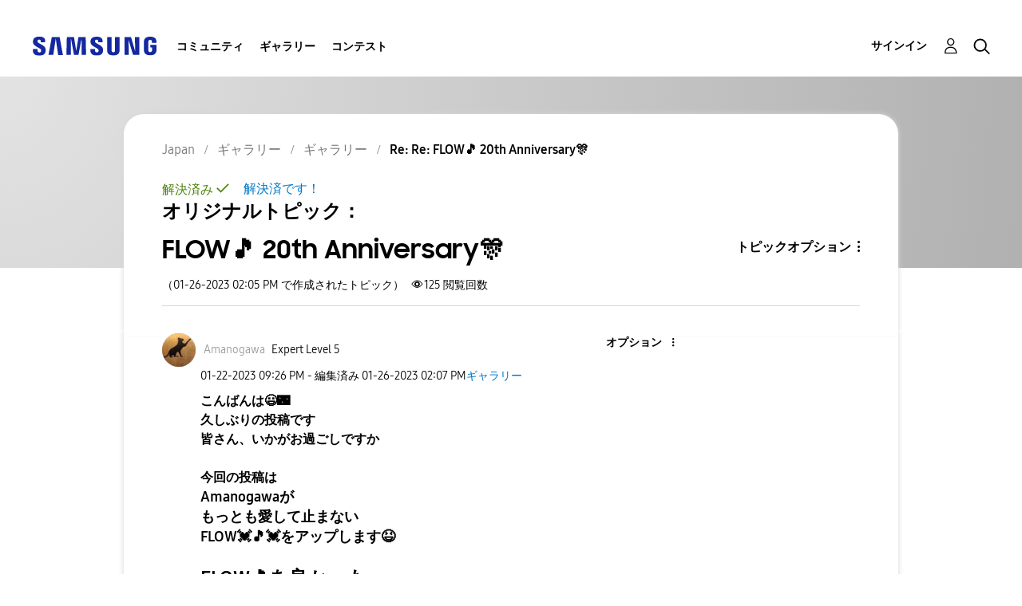

--- FILE ---
content_type: text/html;charset=UTF-8
request_url: https://r1.community.samsung.com/t5/%E3%82%AE%E3%83%A3%E3%83%A9%E3%83%AA%E3%83%BC/flow-20th-anniversary/m-p/20665983/highlight/true
body_size: 33344
content:
<!DOCTYPE html><html prefix="og: http://ogp.me/ns#" dir="ltr" lang="ja" class="no-js">
	<head>
	
	<title>
	解決済み: Re: Re: FLOW🎵 20th Anniversary🎊 - 2ページ - Samsung Members
</title>
	
	
	<meta http-equiv="X-UA-Compatible" content="IE=edge" />
<link rel="icon" href="https://r1.community.samsung.com/html/@8B6DFB3BE2C6F09AC60BA0F98E517213/assets/favicon.ico" type="image/x-icon" />
<link rel="shortcut icon" href="https://r1.community.samsung.com/html/@8B6DFB3BE2C6F09AC60BA0F98E517213/assets/favicon.ico" type="image/x-icon" />
<meta name="naver-site-verification" content="059a37aae925db2a993a1fb8a4aa5d8fca3b7542" />


	
	<link rel="prev" href="https://r1.community.samsung.com/t5/%E3%82%AE%E3%83%A3%E3%83%A9%E3%83%AA%E3%83%BC/flow-20th-anniversary/td-p/20620177/highlight/true"/>
	
	<meta content="Myさん こんにちは がたいへん遅くてごめんなさい いつも見ていただいてコメントありがとうございます サイネリアの花 とても綺麗ですよね.｡ﾟ:*:✼.｡ ギャラリーは写真がメインなので、どうしようか 思い付いたのが、お花でした いつものお花屋さんに行って撮らせていただきました" name="description"/><meta content="width=device-width, initial-scale=1.0, user-scalable=yes" name="viewport"/><meta content="2023-01-25T23:34:32-08:00" itemprop="dateModified"/><meta content="text/html; charset=UTF-8" http-equiv="Content-Type"/><link href="https://r1.community.samsung.com/t5/%E3%82%AE%E3%83%A3%E3%83%A9%E3%83%AA%E3%83%BC/flow-20th-anniversary/td-p/20620177/page/2" rel="canonical"/>
	<meta content="360" property="og:image:width"/><meta content="https://r1.community.samsung.com/t5/image/serverpage/image-id/6194902iD4AC2EEE6FC0EBB6?v=v2" property="og:image"/><meta content="https://r1.community.samsung.com/t5/user/viewprofilepage/user-id/46334629" property="article:author"/><meta content="article" property="og:type"/><meta content="640" property="og:image:height"/><meta content="https://r1.community.samsung.com/t5/%E3%82%AE%E3%83%A3%E3%83%A9%E3%83%AA%E3%83%BC/flow-20th-anniversary/td-p/20620177/page/2" property="og:url"/><meta content="ギャラリー" property="article:section"/><meta content="Myさん  こんにちは    がたいへん遅くてごめんなさい   いつも見ていただいてコメントありがとうございます   サイネリアの花  とても綺麗ですよね.｡ﾟ:*:✼.｡ ギャラリーは写真がメインなので、どうしようか  思い付いたのが、お花でした いつものお花屋さんに行って撮らせていただきました  花言葉も教えていただきました   花言葉通りに 今年も『喜び』『快活』な一年となるといいですね    『贈る言葉』 ドラマ3年B組金八先生をご覧になってましたか？ 第１シリーズからで、まさに同学年で、とても関心を持って観てました  当時の時代背景を浮き彫りしたドラマでした  そんなドラマの主題歌で..." property="og:description"/><meta content="2023-01-26T05:05:38.718Z" property="article:published_time"/><meta content="2023-01-25T23:34:32-08:00" property="article:modified_time"/><meta content="Re: Re: FLOW🎵 20th Anniversary🎊" property="og:title"/>
	
	
		<link class="lia-link-navigation hidden live-links" title="ギャラリーのトピックRe: Re: FLOW🎵 20th Anniversary🎊" type="application/rss+xml" rel="alternate" id="link" href="/isuuy43828/rss/message?board.id=jp-gg-general&amp;message.id=1350141"></link>
	

	
	
	    
            	<link href="/skins/6768793/5a6b47aa273d754d91dc50a052a4fcc1/samsunghq_skin.css" rel="stylesheet" type="text/css"/>
            
	

	
	
	
	
	<meta http-equiv="X-UA-Compatible" content="IE=edge">
<link rel="icon" href="https://r1.community.samsung.com/html/assets/faviconIII.png"/>
<link rel="apple-touch-icon" href="https://r1.community.samsung.com/html/assets/favicon-app.gif"/>
<script type="application/ld+json">
{
  "@context": "http://schema.org",
  "@type": "WebSite",
  "name" : "Samsung Community",
  "alternateName" : "Samsung Members Community",
  "url": "https://r1.community.samsung.com/",
  "potentialAction": {
    "@type": "SearchAction",
    "target": "https://r1.community.samsung.com/t5/forums/searchpage/tab/message?q={search_term_string}",
    "query-input": "required name=search_term_string"
  }
}
</script>

<!-- DEBUG Values: nodeType= board // redirectUrl: https://contents.samsungmembers.com/share/redirect.html?dl=activity/community/detail?topicId=20665983&amp;src=weptoapp // showWebToAppBanner: false // isMobile: false // deviceBrand: robot // countryForCurrentUser: us // tlcId: jp -->

<script type="text/javascript" src="/t5/scripts/A81C646A6C82440C7F8530E686C629CA/lia-scripts-head-min.js"></script><script language="javascript" type="text/javascript">
<!--
window.FileAPI = { jsPath: '/html/assets/js/vendor/ng-file-upload-shim/' };
LITHIUM.PrefetchData = {"Components":{},"commonResults":{}};
LITHIUM.DEBUG = false;
LITHIUM.CommunityJsonObject = {
  "Validation" : {
    "image.description" : {
      "min" : 0,
      "max" : 1000,
      "isoneof" : [ ],
      "type" : "string"
    },
    "tkb.toc_maximum_heading_level" : {
      "min" : 1,
      "max" : 6,
      "isoneof" : [ ],
      "type" : "integer"
    },
    "tkb.toc_heading_list_style" : {
      "min" : 0,
      "max" : 50,
      "isoneof" : [
        "disc",
        "circle",
        "square",
        "none"
      ],
      "type" : "string"
    },
    "blog.toc_maximum_heading_level" : {
      "min" : 1,
      "max" : 6,
      "isoneof" : [ ],
      "type" : "integer"
    },
    "tkb.toc_heading_indent" : {
      "min" : 5,
      "max" : 50,
      "isoneof" : [ ],
      "type" : "integer"
    },
    "blog.toc_heading_indent" : {
      "min" : 5,
      "max" : 50,
      "isoneof" : [ ],
      "type" : "integer"
    },
    "blog.toc_heading_list_style" : {
      "min" : 0,
      "max" : 50,
      "isoneof" : [
        "disc",
        "circle",
        "square",
        "none"
      ],
      "type" : "string"
    }
  },
  "User" : {
    "settings" : {
      "imageupload.legal_file_extensions" : "*.jpg;*.JPG;*.jpeg;*.JPEG;*.png;*.PNG;*.gif;*.GIF;",
      "config.enable_avatar" : true,
      "integratedprofile.show_klout_score" : true,
      "layout.sort_view_by_last_post_date" : true,
      "layout.friendly_dates_enabled" : false,
      "profileplus.allow.anonymous.scorebox" : false,
      "tkb.message_sort_default" : "topicPublishDate",
      "layout.format_pattern_date" : "MM-dd-yyyy",
      "config.require_search_before_post" : "off",
      "isUserLinked" : false,
      "integratedprofile.cta_add_topics_dismissal_timestamp" : -1,
      "layout.message_body_image_max_size" : 1000,
      "profileplus.everyone" : false,
      "integratedprofile.cta_connect_wide_dismissal_timestamp" : -1,
      "blog.toc_maximum_heading_level" : "",
      "integratedprofile.hide_social_networks" : false,
      "blog.toc_heading_indent" : "",
      "contest.entries_per_page_num" : 20,
      "layout.messages_per_page_linear" : 9,
      "integratedprofile.cta_manage_topics_dismissal_timestamp" : -1,
      "profile.shared_profile_test_group" : false,
      "integratedprofile.cta_personalized_feed_dismissal_timestamp" : -1,
      "integratedprofile.curated_feed_size" : 10,
      "contest.one_kudo_per_contest" : false,
      "integratedprofile.enable_social_networks" : false,
      "integratedprofile.my_interests_dismissal_timestamp" : -1,
      "profile.language" : "ja",
      "layout.friendly_dates_max_age_days" : 31,
      "layout.threading_order" : "thread_descending",
      "blog.toc_heading_list_style" : "disc",
      "useRecService" : false,
      "layout.module_welcome" : "<h2>Samsung Members <br />\r\nコミュニティにようこそ<\/h2>\r\n<p>Galaxyユーザーが集うSamsung Members コミュニティ。ユーザー同士がここでつながり、製品に関する情報交換や、Galaxyの活用法など、あなたのアイデアを気軽に共有できます。Galaxyユーザーが皆さんの参加をお待ちしています！<\/p>\r\n<a class=\"samsung-members-link\" href=\"https://samsung.com/jp/apps/samsung-members/\r\n\" target=\"_blank\"><span>Samsung Members: <\/span>Learn more<\/a>",
      "imageupload.max_uploaded_images_per_upload" : 30,
      "imageupload.max_uploaded_images_per_user" : 30000,
      "integratedprofile.connect_mode" : "",
      "tkb.toc_maximum_heading_level" : "",
      "tkb.toc_heading_list_style" : "disc",
      "sharedprofile.show_hovercard_score" : true,
      "config.search_before_post_scope" : "board",
      "tkb.toc_heading_indent" : "",
      "p13n.cta.recommendations_feed_dismissal_timestamp" : -1,
      "imageupload.max_file_size" : 20480,
      "layout.show_batch_checkboxes" : false,
      "integratedprofile.cta_connect_slim_dismissal_timestamp" : -1
    },
    "isAnonymous" : true,
    "policies" : {
      "image-upload.process-and-remove-exif-metadata" : true
    },
    "registered" : false,
    "emailRef" : "",
    "id" : -1,
    "login" : "Anonymous"
  },
  "Server" : {
    "communityPrefix" : "/isuuy43828",
    "nodeChangeTimeStamp" : 1768361708821,
    "tapestryPrefix" : "/t5",
    "deviceMode" : "DESKTOP",
    "responsiveDeviceMode" : "DESKTOP",
    "membershipChangeTimeStamp" : "0",
    "version" : "25.3",
    "branch" : "25.3-release",
    "showTextKeys" : false
  },
  "Config" : {
    "phase" : "prod",
    "integratedprofile.cta.reprompt.delay" : 30,
    "profileplus.tracking" : {
      "profileplus.tracking.enable" : false,
      "profileplus.tracking.click.enable" : false,
      "profileplus.tracking.impression.enable" : false
    },
    "app.revision" : "2505141626-s6aebf80139-b103",
    "navigation.manager.community.structure.limit" : "1000"
  },
  "Activity" : {
    "Results" : [ ]
  },
  "NodeContainer" : {
    "viewHref" : "https://r1.community.samsung.com/t5/%E3%82%AE%E3%83%A3%E3%83%A9%E3%83%AA%E3%83%BC/ct-p/jp-gg",
    "description" : "",
    "id" : "jp-gg",
    "shortTitle" : "ギャラリー",
    "title" : "ギャラリー",
    "nodeType" : "category"
  },
  "Page" : {
    "skins" : [
      "samsunghq_skin",
      "samsung_base_skin",
      "theme_support",
      "theme_base",
      "responsive_peak"
    ],
    "authUrls" : {
      "loginUrl" : "/t5/custom/page/page-id/SsoLoginPage?referer=https%3A%2F%2Fr1.community.samsung.com%2Ft5%2F%25E3%2582%25AE%25E3%2583%25A3%25E3%2583%25A9%25E3%2583%25AA%25E3%2583%25BC%2Fflow-20th-anniversary%2Fm-p%2F20665983%2Fhighlight%2Ftrue",
      "loginUrlNotRegistered" : "/t5/custom/page/page-id/SsoLoginPage?redirectreason=notregistered&referer=https%3A%2F%2Fr1.community.samsung.com%2Ft5%2F%25E3%2582%25AE%25E3%2583%25A3%25E3%2583%25A9%25E3%2583%25AA%25E3%2583%25BC%2Fflow-20th-anniversary%2Fm-p%2F20665983%2Fhighlight%2Ftrue",
      "loginUrlNotRegisteredDestTpl" : "/t5/custom/page/page-id/SsoLoginPage?redirectreason=notregistered&referer=%7B%7BdestUrl%7D%7D"
    },
    "name" : "ForumTopicPage",
    "rtl" : false,
    "object" : {
      "viewHref" : "/t5/%E3%82%AE%E3%83%A3%E3%83%A9%E3%83%AA%E3%83%BC/flow-20th-anniversary/td-p/20620177",
      "subject" : "FLOW🎵 20th Anniversary🎊",
      "id" : 20620177,
      "page" : "ForumTopicPage",
      "type" : "Thread"
    }
  },
  "WebTracking" : {
    "Activities" : { },
    "path" : "Community:Samsung Members Community/Category:Japan/Category:ギャラリー/Board:ギャラリー/Message:Re: Re: FLOW🎵 20th Anniversary🎊"
  },
  "Feedback" : {
    "targeted" : { }
  },
  "Seo" : {
    "markerEscaping" : {
      "pathElement" : {
        "prefix" : "@",
        "match" : "^[0-9][0-9]$"
      },
      "enabled" : false
    }
  },
  "TopLevelNode" : {
    "viewHref" : "https://r1.community.samsung.com/t5/japan/ct-p/jp",
    "description" : "",
    "id" : "jp",
    "shortTitle" : "Japan",
    "title" : "Japan",
    "nodeType" : "category"
  },
  "Community" : {
    "viewHref" : "https://r1.community.samsung.com/",
    "integratedprofile.lang_code" : "en",
    "integratedprofile.country_code" : "US",
    "id" : "isuuy43828",
    "shortTitle" : "Samsung Members Community",
    "title" : "Samsung Members"
  },
  "CoreNode" : {
    "conversationStyle" : "forum",
    "viewHref" : "https://r1.community.samsung.com/t5/%E3%82%AE%E3%83%A3%E3%83%A9%E3%83%AA%E3%83%BC/bd-p/jp-gg-general",
    "settings" : { },
    "description" : "",
    "id" : "jp-gg-general",
    "shortTitle" : "ギャラリー",
    "title" : "ギャラリー",
    "nodeType" : "Board",
    "ancestors" : [
      {
        "viewHref" : "https://r1.community.samsung.com/t5/%E3%82%AE%E3%83%A3%E3%83%A9%E3%83%AA%E3%83%BC/ct-p/jp-gg",
        "description" : "",
        "id" : "jp-gg",
        "shortTitle" : "ギャラリー",
        "title" : "ギャラリー",
        "nodeType" : "category"
      },
      {
        "viewHref" : "https://r1.community.samsung.com/t5/japan/ct-p/jp",
        "description" : "",
        "id" : "jp",
        "shortTitle" : "Japan",
        "title" : "Japan",
        "nodeType" : "category"
      },
      {
        "viewHref" : "https://r1.community.samsung.com/",
        "description" : "",
        "id" : "isuuy43828",
        "shortTitle" : "Samsung Members Community",
        "title" : "Samsung Members",
        "nodeType" : "Community"
      }
    ]
  }
};
LITHIUM.Components.RENDER_URL = "/t5/util/componentrenderpage/component-id/#{component-id}?render_behavior=raw";
LITHIUM.Components.ORIGINAL_PAGE_NAME = 'forums/v5/ForumTopicPage';
LITHIUM.Components.ORIGINAL_PAGE_ID = 'ForumTopicPage';
LITHIUM.Components.ORIGINAL_PAGE_CONTEXT = '[base64]..';
LITHIUM.Css = {
  "BASE_DEFERRED_IMAGE" : "lia-deferred-image",
  "BASE_BUTTON" : "lia-button",
  "BASE_SPOILER_CONTAINER" : "lia-spoiler-container",
  "BASE_TABS_INACTIVE" : "lia-tabs-inactive",
  "BASE_TABS_ACTIVE" : "lia-tabs-active",
  "BASE_AJAX_REMOVE_HIGHLIGHT" : "lia-ajax-remove-highlight",
  "BASE_FEEDBACK_SCROLL_TO" : "lia-feedback-scroll-to",
  "BASE_FORM_FIELD_VALIDATING" : "lia-form-field-validating",
  "BASE_FORM_ERROR_TEXT" : "lia-form-error-text",
  "BASE_FEEDBACK_INLINE_ALERT" : "lia-panel-feedback-inline-alert",
  "BASE_BUTTON_OVERLAY" : "lia-button-overlay",
  "BASE_TABS_STANDARD" : "lia-tabs-standard",
  "BASE_AJAX_INDETERMINATE_LOADER_BAR" : "lia-ajax-indeterminate-loader-bar",
  "BASE_AJAX_SUCCESS_HIGHLIGHT" : "lia-ajax-success-highlight",
  "BASE_CONTENT" : "lia-content",
  "BASE_JS_HIDDEN" : "lia-js-hidden",
  "BASE_AJAX_LOADER_CONTENT_OVERLAY" : "lia-ajax-loader-content-overlay",
  "BASE_FORM_FIELD_SUCCESS" : "lia-form-field-success",
  "BASE_FORM_WARNING_TEXT" : "lia-form-warning-text",
  "BASE_FORM_FIELDSET_CONTENT_WRAPPER" : "lia-form-fieldset-content-wrapper",
  "BASE_AJAX_LOADER_OVERLAY_TYPE" : "lia-ajax-overlay-loader",
  "BASE_FORM_FIELD_ERROR" : "lia-form-field-error",
  "BASE_SPOILER_CONTENT" : "lia-spoiler-content",
  "BASE_FORM_SUBMITTING" : "lia-form-submitting",
  "BASE_EFFECT_HIGHLIGHT_START" : "lia-effect-highlight-start",
  "BASE_FORM_FIELD_ERROR_NO_FOCUS" : "lia-form-field-error-no-focus",
  "BASE_EFFECT_HIGHLIGHT_END" : "lia-effect-highlight-end",
  "BASE_SPOILER_LINK" : "lia-spoiler-link",
  "FACEBOOK_LOGOUT" : "lia-component-users-action-logout",
  "BASE_DISABLED" : "lia-link-disabled",
  "FACEBOOK_SWITCH_USER" : "lia-component-admin-action-switch-user",
  "BASE_FORM_FIELD_WARNING" : "lia-form-field-warning",
  "BASE_AJAX_LOADER_FEEDBACK" : "lia-ajax-loader-feedback",
  "BASE_AJAX_LOADER_OVERLAY" : "lia-ajax-loader-overlay",
  "BASE_LAZY_LOAD" : "lia-lazy-load"
};
LITHIUM.noConflict = true;
LITHIUM.useCheckOnline = false;
LITHIUM.RenderedScripts = [
  "jquery.iframe-shim-1.0.js",
  "jquery.effects.core.js",
  "ElementQueries.js",
  "jquery.tmpl-1.1.1.js",
  "ResizeSensor.js",
  "jquery.clone-position-1.0.js",
  "jquery.ajax-cache-response-1.0.js",
  "InlineMessageEditor.js",
  "jquery.iframe-transport.js",
  "MessageBodyDisplay.js",
  "Forms.js",
  "json2.js",
  "LazyLoadComponent.js",
  "jquery.ui.dialog.js",
  "jquery.function-utils-1.0.js",
  "Namespace.js",
  "jquery.ui.draggable.js",
  "Events.js",
  "Loader.js",
  "UserNavigation2.js",
  "jquery.css-data-1.0.js",
  "Video.js",
  "jquery.delayToggle-1.0.js",
  "EarlyEventCapture.js",
  "NoConflict.js",
  "jquery.hoverIntent-r6.js",
  "jquery.json-2.6.0.js",
  "LiModernizr.js",
  "jquery.tools.tooltip-1.2.6.js",
  "SearchAutoCompleteToggle.js",
  "Components.js",
  "jquery.placeholder-2.0.7.js",
  "jquery.ui.widget.js",
  "Cache.js",
  "ActiveCast3.js",
  "Sandbox.js",
  "SearchForm.js",
  "OoyalaPlayer.js",
  "Lithium.js",
  "jquery.blockui.js",
  "CustomEvent.js",
  "InlineMessageReplyEditor.js",
  "AjaxSupport.js",
  "SpoilerToggle.js",
  "DropDownMenuVisibilityHandler.js",
  "Throttle.js",
  "prism.js",
  "Auth.js",
  "jquery.autocomplete.js",
  "jquery.ui.core.js",
  "jquery.ui.resizable.js",
  "DropDownMenu.js",
  "jquery.js",
  "jquery.effects.slide.js",
  "Text.js",
  "jquery.ui.position.js",
  "Placeholder.js",
  "DataHandler.js",
  "jquery.scrollTo.js",
  "AjaxFeedback.js",
  "jquery.lithium-selector-extensions.js",
  "ElementMethods.js",
  "jquery.appear-1.1.1.js",
  "MessageViewDisplay.js",
  "Globals.js",
  "jquery.fileupload.js",
  "AutoComplete.js",
  "jquery.viewport-1.0.js",
  "Tooltip.js",
  "jquery.position-toggle-1.0.js",
  "DeferredImages.js",
  "ForceLithiumJQuery.js",
  "PartialRenderProxy.js",
  "HelpIcon.js",
  "InlineMessageReplyContainer.js",
  "PolyfillsAll.js",
  "jquery.ui.mouse.js",
  "InformationBox.js"
];// -->
</script><script type="text/javascript" src="/t5/scripts/D60EB96AE5FF670ED274F16ABB044ABD/lia-scripts-head-min.js"></script></head>
	<body class="lia-board lia-user-status-anonymous ForumTopicPage lia-body" id="lia-body">
	
	
	<div id="D52-208-3" class="ServiceNodeInfoHeader">
</div>
	
	
	
	

	<div class="lia-page">
		<center>
			
				
					
	
	<div class="MinimumWidthContainer">
		<div class="min-width-wrapper">
			<div class="min-width">		
				
						<div class="lia-content">
                            
							
							
							
		
	<div class="lia-quilt lia-quilt-forum-topic-page-gallery-post-page lia-quilt-layout-two-column-main-slimside lia-top-quilt lia-forum-topic-page-gte-5">
	<div class="lia-quilt-row lia-quilt-row-header">
		<div class="lia-quilt-column lia-quilt-column-24 lia-quilt-column-single lia-quilt-column-common-header">
			<div class="lia-quilt-column-alley lia-quilt-column-alley-single">
	
		
			<div class="lia-quilt lia-quilt-header lia-quilt-layout-samsung-header lia-component-quilt-header">
	<div class="lia-quilt-row lia-quilt-row-main-row">
		<div class="lia-quilt-column lia-quilt-column-24 lia-quilt-column-single lia-quilt-column-main-header">
			<div class="lia-quilt-column-alley lia-quilt-column-alley-single">
	
		
			
<header class="samsung-global-nav-bar">
  <div class="samsung-global-nav-bar-wrapper">
    <div class="eyebrow">
        <ul>
        </ul>
    </div>
    <div class="main">
        <div class="logo">
            <a href="/t5/japan/ct-p/jp" title="Japan"><img src="https://r1.community.samsung.com/html/@0FD5BE38F4BD3B6F4C125F41167F184E/assets/logo_samsung.svg" title="Japan" /></a>
        </div>
        <div class="actions">
<nav class="samsung-global-nav-bar-menu" role="navigation">
    <span class="mobile-nav-button"></span>
    <ul>
        <li class="home-link ">
          <div>
            <a href="/t5/japan/ct-p/jp" title="Community Home">
              Community Home
            </a>
            <span class="indicator"></span>
        </li>
          <li class="has-children cols-4 depth-0">
            <div>
            <a href="/t5/%E3%82%B3%E3%83%9F%E3%83%A5%E3%83%8B%E3%83%86%E3%82%A3/ct-p/jp-community" title="コミュニティ">コミュニティ</a>
            <span class="indicator has-children"></span>
            </div>
              <ul class="depth-1" data-cols="4">


                  <li class="sub-header has-children">
                    <a href="/t5/%E8%A3%BD%E5%93%81%E3%83%AC%E3%83%93%E3%83%A5%E3%83%BC/ct-p/jp-community-pr" title="製品レビュー">製品レビュー</a>
                      <ul class="depth2">
                            <li><a href="/t5/galaxy-s%E3%82%B7%E3%83%AA%E3%83%BC%E3%82%BA%E3%83%AC%E3%83%93%E3%83%A5%E3%83%BC/bd-p/jp-community-pr-gs">Galaxy Sシリーズレビュー</a></li>
                            <li><a href="/t5/galaxy-a%E3%82%B7%E3%83%AA%E3%83%BC%E3%82%BA%E3%83%AC%E3%83%93%E3%83%A5%E3%83%BC/bd-p/jp-community-pr-ga">Galaxy Aシリーズレビュー</a></li>
                            <li><a href="/t5/galaxy-z%E3%82%B7%E3%83%AA%E3%83%BC%E3%82%BA%E3%83%AC%E3%83%93%E3%83%A5%E3%83%BC/bd-p/jp-community-pr-gf">Galaxy Zシリーズレビュー</a></li>
                            <li><a href="/t5/galaxy-m%E3%82%B7%E3%83%AA%E3%83%BC%E3%82%BA%E3%83%AC%E3%83%93%E3%83%A5%E3%83%BC/bd-p/jp-community-pr-gm">Galaxy Mシリーズレビュー</a></li>
                            <li><a href="/t5/galaxy-note%E3%82%B7%E3%83%AA%E3%83%BC%E3%82%BA%E3%83%AC%E3%83%93%E3%83%A5%E3%83%BC/bd-p/jp-community-pr-gnote">Galaxy Noteシリーズレビュー</a></li>
                            <li><a href="/t5/galaxy-tab-s%E3%82%B7%E3%83%AA%E3%83%BC%E3%82%BA%E3%83%AC%E3%83%93%E3%83%A5%E3%83%BC/bd-p/jp-community-pr-tab">Galaxy Tab Sシリーズレビュー</a></li>
                            <li><a href="/t5/galaxy-%E3%82%A6%E3%82%A9%E3%83%83%E3%83%81%E3%83%AC%E3%83%93%E3%83%A5%E3%83%BC/bd-p/jp-review-gw">Galaxy ウォッチレビュー</a></li>
                            <li><a href="/t5/galaxy-%E3%82%AA%E3%83%BC%E3%83%87%E3%82%A3%E3%82%AA%E3%83%AC%E3%83%93%E3%83%A5%E3%83%BC/bd-p/jp-review-au">Galaxy オーディオレビュー</a></li>
                      </ul>
                  </li>


                  <li class="sub-header has-children">
                    <a href="/t5/%E8%B3%AA%E5%95%8F-%E7%9B%B8%E8%AB%87/ct-p/jp-community-sp" title="質問＆相談">質問＆相談</a>
                      <ul class="depth2">
                            <li><a href="/t5/%E7%AB%AF%E6%9C%AB-%E3%82%A2%E3%82%AF%E3%82%BB%E3%82%B5%E3%83%AA/bd-p/jp-community-sp-gs">端末/アクセサリ</a></li>
                            <li><a href="/t5/%E3%83%A1%E3%83%B3%E3%83%90%E3%83%BC%E3%82%BA%E3%82%A2%E3%83%97%E3%83%AA%E3%81%AB%E3%81%A4%E3%81%84%E3%81%A6/bd-p/jp-community-sp-gm">メンバーズアプリについて</a></li>
                            <li><a href="/t5/%E3%82%A4%E3%83%99%E3%83%B3%E3%83%88-%E3%82%AD%E3%83%A3%E3%83%B3%E3%83%9A%E3%83%BC%E3%83%B3/bd-p/jp-community-sp-event">イベント/キャンペーン</a></li>
                            <li><a href="/t5/%E8%AA%8D%E8%A8%BC%E5%88%B6%E5%BA%A6/bd-p/jp-community-sp-cir-bs">認証制度</a></li>
                            <li><a href="/t5/%E3%81%9D%E3%81%AE%E4%BB%96%E3%81%AE%E8%B3%AA%E5%95%8F-%E7%9B%B8%E8%AB%87/bd-p/jp-community-sp-other">その他の質問＆相談</a></li>
                      </ul>
                  </li>
                  <li class="sub-header">
                    <a href="/t5/%E5%85%AC%E5%BC%8F%E3%81%8A%E7%9F%A5%E3%82%89%E3%81%9B/bg-p/jp-community-offical" title="公式お知らせ">公式お知らせ</a>
                  </li>


                  <li class="sub-header has-children">
                    <a href="/t5/%E5%85%B1%E6%9C%89-%E6%8F%90%E6%A1%88/ct-p/jp-community-ss" title="共有＆提案">共有＆提案</a>
                      <ul class="depth2">
                            <li><a href="/t5/%E8%A3%BD%E5%93%81%E3%83%8B%E3%83%A5%E3%83%BC%E3%82%B9/bd-p/jp-community-ss-news">製品ニュース</a></li>
                            <li><a href="/t5/%E3%81%8A%E3%81%99%E3%81%99%E3%82%81%E3%81%AE%E4%BD%BF%E3%81%84%E6%96%B9/bd-p/jp-community-ss-tips">おすすめの使い方</a></li>
                            <li><a href="/t5/%E4%BC%9A%E5%93%A1%E7%89%B9%E5%85%B8/bd-p/jp-community-ss-benefit">会員特典</a></li>
                            <li><a href="/t5/%E8%87%AA%E5%B7%B1%E7%B4%B9%E4%BB%8B/bd-p/jp-community-ss-si">自己紹介</a></li>
                            <li><a href="/t5/%E3%82%A4%E3%83%99%E3%83%B3%E3%83%88-%E3%82%AD%E3%83%A3%E3%83%B3%E3%83%9A%E3%83%BC%E3%83%B3%E6%83%85%E5%A0%B1/bd-p/jp-community-ss-event">イベント/キャンペーン情報</a></li>
                            <li><a href="/t5/%E3%81%9D%E3%81%AE%E4%BB%96%E3%81%AE%E5%85%B1%E6%9C%89-%E6%8F%90%E6%A1%88/bd-p/jp-community-ss-other">その他の共有＆提案</a></li>
                      </ul>
                  </li>


                  <li class="sub-header has-children">
                    <a href="/t5/%E3%82%A4%E3%83%99%E3%83%B3%E3%83%88/ct-p/jp-community-ev" title="イベント">イベント</a>
                      <ul class="depth2">
                            <li><a href="/t5/2023%E5%B9%B48%E6%9C%88-%E6%96%B0%E8%A3%BD%E5%93%81%E4%BD%93%E9%A8%93%E4%BC%9A/bd-p/jp-community-ev-august">2023年8月 新製品体験会</a></li>
                            <li><a href="/t5/2025%E5%B9%B42%E6%9C%88-%E6%96%B0%E8%A3%BD%E5%93%81%E4%BD%93%E9%A8%93%E4%BC%9A/bd-p/jp-community-ev-February2025">2025年2月 新製品体験会</a></li>
                            <li><a href="/t5/2025%E5%B9%B47%E6%9C%88galaxy-unpacked/bd-p/jp-community-ev-July2025">2025年7月Galaxy Unpacked</a></li>
                            <li><a href="/t5/2025%E5%B9%B47%E6%9C%88-%E6%96%B0%E8%A3%BD%E5%93%81%E4%BD%93%E9%A8%93%E4%BC%9A/bd-p/jp-community-ev-July20250721">2025年7月 新製品体験会</a></li>
                      </ul>
                  </li>
                  <li class="sub-header">
                    <a href="/t5/%E4%BE%BF%E5%88%A9%E3%81%AA%E3%83%92%E3%83%B3%E3%83%88%E3%81%A8%E4%BD%BF%E3%81%84%E6%96%B9/bg-p/jp-community-tips" title="便利なヒントと使い方">便利なヒントと使い方</a>
                  </li>
            </ul>
          </li>
          <li class="has-children cols-4 depth-0">
            <div>
            <a href="/t5/%E3%82%AE%E3%83%A3%E3%83%A9%E3%83%AA%E3%83%BC/ct-p/jp-gg" title="ギャラリー">ギャラリー</a>
            <span class="indicator has-children"></span>
            </div>
              <ul class="depth-1" data-cols="4">
                  <li class="sub-header">
                    <a href="/t5/%E3%82%AE%E3%83%A3%E3%83%A9%E3%83%AA%E3%83%BC/bd-p/jp-gg-general" title="ギャラリー">ギャラリー</a>
                  </li>
                  <li class="sub-header">
                    <a href="/t5/s%E3%83%9A%E3%83%B3%E3%82%AE%E3%83%A3%E3%83%A9%E3%83%AA%E3%83%BC/bd-p/jp-gg-spen" title="Sペンギャラリー">Sペンギャラリー</a>
                  </li>
                  <li class="sub-header">
                    <a href="/t5/%E3%82%A4%E3%83%81%E6%8A%BC%E3%81%97%E3%83%95%E3%82%A9%E3%83%88/bd-p/jp-gg-photo" title="イチ押しフォト">イチ押しフォト</a>
                  </li>


                  <li class="sub-header has-children">
                    <a href="/t5/%E6%8A%95%E7%A8%BF%E3%82%AD%E3%83%A3%E3%83%B3%E3%83%9A%E3%83%BC%E3%83%B3/ct-p/jp-gg-ev" title="投稿キャンペーン">投稿キャンペーン</a>
                      <ul class="depth2">
                            <li><a href="/t5/galaxy%E3%81%A7%E6%9C%88%E6%92%AE%E3%81%A3%E3%81%A6%E3%81%BF%E3%81%9F/bd-p/jp-gg-ev-moon">#Galaxyで月撮ってみた</a></li>
                            <li><a href="/t5/%E8%8A%B1%E7%81%AB%E6%92%AE%E5%BD%B1%E3%81%AA%E3%82%89galaxy/bd-p/jp-gg-ev-fireworks">#花火撮影ならGalaxy</a></li>
                      </ul>
                  </li>
            </ul>
          </li>
          <li class="has-children cols-4 depth-0">
            <div>
            <a href="/t5/%E3%82%B3%E3%83%B3%E3%83%86%E3%82%B9%E3%83%88/ct-p/jp-contest" title="コンテスト">コンテスト</a>
            <span class="indicator has-children"></span>
            </div>
              <ul class="depth-1" data-cols="4">
                  <li class="sub-header">
                    <a href="/t5/%E5%B9%B4%E6%9C%AB%E3%81%AE%E6%80%9D%E3%81%84%E5%87%BA%E3%82%92samsung-galaxy%E3%81%A8%E4%B8%80%E7%B7%92%E3%81%AB-12-5/con-p/JP-contest-winter2025" title="年末の思い出をSamsung Galaxyと一緒に(12/5-12/31)">年末の思い出をSamsung Galaxyと一緒に(12/5-12/31)</a>
                  </li>
                  <li class="sub-header">
                    <a href="/t5/%E3%81%BF%E3%82%93%E3%81%AA%E3%81%A7%E6%AD%A9%E3%81%93%E3%81%86-%E7%A7%8B%E3%81%AE%E6%AD%A9%E6%95%B0%E3%83%81%E3%83%A3%E3%83%AC%E3%83%B3%E3%82%B8-10-25-11-24/con-p/JP-contest-autumn2025" title="みんなで歩こう！秋の歩数チャレンジ(10/25-11/24)">みんなで歩こう！秋の歩数チャレンジ(10/25-11/24)</a>
                  </li>
                  <li class="sub-header">
                    <a href="/t5/%E5%90%8D%E7%94%BB%E3%82%92%E7%94%9F%E3%81%BF%E5%87%BA%E3%81%9D%E3%81%86-galaxy-ai%E7%BE%8E%E8%A1%93%E9%A4%A8-3-31-4-30/con-p/JP-contest-ai-artmuseum2025" title="名画を生み出そう！Galaxy AI美術館(3/31-4/30)">名画を生み出そう！Galaxy AI美術館(3/31-4/30)</a>
                  </li>
                  <li class="sub-header">
                    <a href="/t5/best-shot%E3%82%B3%E3%83%B3%E3%83%86%E3%82%B9%E3%83%88-3-31-5-16/con-p/JP-contest-spring2025" title="Best Shotコンテスト(3/31-5/16)">Best Shotコンテスト(3/31-5/16)</a>
                  </li>
                  <li class="sub-header">
                    <a href="/t5/galaxy-ai%E3%82%92%E4%BD%BF%E3%81%84%E5%80%92%E3%81%9B-how-to-collection/con-p/JP-contest-winter2024" title="Galaxy AIを使い倒せ！HOW TO COLLECTION(11/1-12/15)">Galaxy AIを使い倒せ！HOW TO COLLECTION(11/1-12/15)</a>
                  </li>
                  <li class="sub-header">
                    <a href="/t5/best-shot%E3%82%B3%E3%83%B3%E3%83%86%E3%82%B9%E3%83%88-4-19-5-21/con-p/JP-contest-spring2024" title="Best Shotコンテスト(4/19-5/21)">Best Shotコンテスト(4/19-5/21)</a>
                  </li>
                  <li class="sub-header">
                    <a href="/t5/galaxy%E3%82%92%E4%BD%BF%E3%81%84%E5%80%92%E3%81%9B-how-to-collection-12/con-p/JP-contest-winter2023" title="Galaxyを使い倒せ！HOW TO COLLECTION(12/5-1/27)">Galaxyを使い倒せ！HOW TO COLLECTION(12/5-1/27)</a>
                  </li>
                  <li class="sub-header">
                    <a href="/t5/best-shot%E3%82%B3%E3%83%B3%E3%83%86%E3%82%B9%E3%83%88-9-27-11-10/con-p/JP-contest-autumn2023" title="Best Shotコンテスト(9/27-11/10)">Best Shotコンテスト(9/27-11/10)</a>
                  </li>
                  <li class="sub-header">
                    <a href="/t5/best-shot%E3%82%B3%E3%83%B3%E3%83%86%E3%82%B9%E3%83%88-4-20-5-31/con-p/JP-contest-spring2023" title="Best Shotコンテスト(4/20-5/31)">Best Shotコンテスト(4/20-5/31)</a>
                  </li>
                  <li class="sub-header">
                    <a href="/t5/best-shot%E3%82%B3%E3%83%B3%E3%83%86%E3%82%B9%E3%83%88-11-1-12-5/con-p/JP-contest-winter-2022" title="Best Shotコンテスト(11/1-12/5)">Best Shotコンテスト(11/1-12/5)</a>
                  </li>
                  <li class="sub-header">
                    <a href="/t5/best-shot%E3%82%B3%E3%83%B3%E3%83%86%E3%82%B9%E3%83%88-6-20-7-31/con-p/JP-contest-summer-2022" title="Best Shotコンテスト(6/20-7/31)">Best Shotコンテスト(6/20-7/31)</a>
                  </li>
                  <li class="sub-header">
                    <a href="/t5/best-shot%E3%82%B3%E3%83%B3%E3%83%86%E3%82%B9%E3%83%88-4-27-5-25/con-p/jp-contest-bestshotspring2022" title="Best Shotコンテスト(4/27-5/25)">Best Shotコンテスト(4/27-5/25)</a>
                  </li>
                  <li class="sub-header">
                    <a href="/t5/best-shot%E3%82%B3%E3%83%B3%E3%83%86%E3%82%B9%E3%83%88/con-p/jp-contest-bestshotspring" title="Best Shotコンテスト">Best Shotコンテスト</a>
                  </li>
            </ul>
          </li>
    </ul>
  </nav>            <div class="links">
                <ul>
                </ul>
            </div>
              <div class="search-inline"><div id="lia-searchformV32_8bce6b7955d1c8" class="SearchForm lia-search-form-wrapper lia-mode-default lia-component-common-widget-search-form">
	

	
		<div class="lia-inline-ajax-feedback">
			<div class="AjaxFeedback" id="ajaxfeedback_8bce6b7955d1c8"></div>
			
	

	

		</div>

	

	
		<div id="searchautocompletetoggle_8bce6b7955d1c8">	
	
		

	
		<div class="lia-inline-ajax-feedback">
			<div class="AjaxFeedback" id="ajaxfeedback_8bce6b7955d1c8_0"></div>
			
	

	

		</div>

	

	
			
            <form enctype="multipart/form-data" class="lia-form lia-form-inline SearchForm" action="https://r1.community.samsung.com/t5/forums/v5/forumtopicpage.searchformv32.form.form" method="post" id="form_8bce6b7955d1c8" name="form_8bce6b7955d1c8"><div class="t-invisible"><input value="board-id/jp-gg-general/message-id/1350141/highlight/true" name="t:ac" type="hidden"></input><input value="search/contributions/page" name="t:cp" type="hidden"></input><input value="[base64]" name="lia-form-context" type="hidden"></input><input value="ForumTopicPage:board-id/jp-gg-general/message-id/1350141/highlight/true:searchformv32.form:" name="liaFormContentKey" type="hidden"></input><input value="5DI9GWMef1Esyz275vuiiOExwpQ=:H4sIAAAAAAAAALVSTU7CQBR+krAixkj0BrptjcpCMSbERGKCSmxcm+kwlGrbqTOvFDYexRMYL8HCnXfwAG5dubDtFKxgYgu4mrzvm3w/M+/pHcphHQ4kI4L2dMo9FLYZoM09qbeJxQ4V0+XC7e/tamqyBPEChwgbh1JAjQtLIz6hPaYh8ZlEMaxplAvm2KZmEsm0hhmBhOKpzZzOlsEw8LevR5W3zZfPEqy0oJIYc+eCuAyh2rolfaI7xLN0I8rjWfWBj7CuzJvf5osmbxRN3hacMimNwHRtKSOr0XNnv/vx+FoCGPjhMRzljhNLYHrEt9kA5T08ACCsKvREoYuqxqLl8BLO84q4UcMITcG49y/QOGs1pYyESl5p6V6qwRW086rinVmoxMZsiZud/zBUTc6gmVc4kExkJafmcYG1GM9+wfIsCkf2OP54hal5EjnG54z8h0XhjfcF7wQUs5Kz0GTjU2rOjc/llTT4Au07pDOcBQAA" name="t:formdata" type="hidden"></input></div>
	
	

	

	

	
		<div class="lia-inline-ajax-feedback">
			<div class="AjaxFeedback" id="feedback_8bce6b7955d1c8"></div>
			
	

	

		</div>

	

	

	

	


	
	<input value="a-7Yl6tM0mEh_-1" name="ticket" type="hidden"></input>
	
	<input value="form_8bce6b7955d1c8" id="form_UIDform_8bce6b7955d1c8" name="form_UID" type="hidden"></input>
	<input value="" id="form_instance_keyform_8bce6b7955d1c8" name="form_instance_key" type="hidden"></input>
	
                

                
                    
                        <span class="lia-search-granularity-wrapper">
                            <select title="検索の粒度" class="lia-search-form-granularity search-granularity" aria-label="検索の粒度" id="searchGranularity_8bce6b7955d1c8" name="searchGranularity"><option title="すべてのコミュニティ" value="jp|category">すべてのコミュニティ</option><option title="このカテゴリ" value="jp-gg|category">このカテゴリ</option><option title="この掲示板" selected="selected" value="jp-gg-general|forum-board">この掲示板</option><option title="ユーザー" value="user|user">ユーザー</option></select>
                        </span>
                    
                

                <span class="lia-search-input-wrapper">
                    <span class="lia-search-input-field">
                        <span class="lia-button-wrapper lia-button-wrapper-secondary lia-button-wrapper-searchForm-action"><input value="searchForm" name="submitContextX" type="hidden"></input><input class="lia-button lia-button-secondary lia-button-searchForm-action" value="検索" id="submitContext_8bce6b7955d1c8" name="submitContext" type="submit"></input></span>

                        <input placeholder="すべてのコンテンツを検索" aria-label="検索" title="検索" class="lia-form-type-text lia-autocomplete-input search-input lia-search-input-message" value="" id="messageSearchField_8bce6b7955d1c8_0" name="messageSearchField" type="text"></input>
                        <input placeholder="すべてのコンテンツを検索" aria-label="検索" title="検索" class="lia-form-type-text lia-autocomplete-input search-input lia-search-input-tkb-article lia-js-hidden" value="" id="messageSearchField_8bce6b7955d1c8_1" name="messageSearchField_0" type="text"></input>
                        

	
		<input placeholder="すべてのコンテンツを検索" ng-non-bindable="" title="ユーザ名または評価を入力" class="lia-form-type-text UserSearchField lia-search-input-user search-input lia-js-hidden lia-autocomplete-input" aria-label="ユーザ名または評価を入力" value="" id="userSearchField_8bce6b7955d1c8" name="userSearchField" type="text"></input>
	

	


                        <input placeholder="Enter a keyword to search within the private messages" title="検索語を入力" class="lia-form-type-text NoteSearchField lia-search-input-note search-input lia-js-hidden lia-autocomplete-input" aria-label="検索語を入力" value="" id="noteSearchField_8bce6b7955d1c8_0" name="noteSearchField" type="text"></input>
						<input title="検索語を入力" class="lia-form-type-text ProductSearchField lia-search-input-product search-input lia-js-hidden lia-autocomplete-input" aria-label="検索語を入力" value="" id="productSearchField_8bce6b7955d1c8" name="productSearchField" type="text"></input>
                        <input class="lia-as-search-action-id" name="as-search-action-id" type="hidden"></input>
                    </span>
                </span>
                

                <span class="lia-cancel-search">キャンセル</span>

                
            
</form>
		
			<div class="search-autocomplete-toggle-link lia-js-hidden">
				<span>
					<a class="lia-link-navigation auto-complete-toggle-on lia-component-search-action-enable-auto-complete" rel="nofollow" id="enableAutoComplete_8bce6b7955d1c8" href="https://r1.community.samsung.com/t5/forums/v5/forumtopicpage.enableautocomplete:enableautocomplete?t:ac=board-id/jp-gg-general/message-id/1350141/highlight/true&amp;t:cp=action/contributions/searchactions&amp;ticket=a-7Yl6tM0mEh_-1">提案をオンにする</a>					
					<span class="HelpIcon">
	<a class="lia-link-navigation help-icon lia-tooltip-trigger" role="button" aria-label="ヘルプアイコン" id="link_8bce6b7955d1c8" href="#"><span class="lia-img-icon-help lia-fa-icon lia-fa-help lia-fa" alt="自動提案では、入力時に可能な一致が提案されるので検索結果を素早く絞り込むことができます。" aria-label="ヘルプアイコン" role="img" id="display_8bce6b7955d1c8"></span></a><div role="alertdialog" class="lia-content lia-tooltip-pos-bottom-left lia-panel-tooltip-wrapper" id="link_8bce6b7955d1c8_0-tooltip-element"><div class="lia-tooltip-arrow"></div><div class="lia-panel-tooltip"><div class="content">自動提案では、入力時に可能な一致が提案されるので検索結果を素早く絞り込むことができます。</div></div></div>
</span>
				</span>
			</div>
		

	

	

	
	
	
</div>
		
	<div class="spell-check-showing-result">
		次の結果を表示 <span class="lia-link-navigation show-results-for-link lia-link-disabled" aria-disabled="true" id="showingResult_8bce6b7955d1c8"></span>
		

	</div>
	<div>
		
		<span class="spell-check-search-instead">
			次の代わりに検索 <a class="lia-link-navigation search-instead-for-link" rel="nofollow" id="searchInstead_8bce6b7955d1c8" href="#"></a>
		</span>

	</div>
	<div class="spell-check-do-you-mean lia-component-search-widget-spellcheck">
		もしかして: <a class="lia-link-navigation do-you-mean-link" rel="nofollow" id="doYouMean_8bce6b7955d1c8" href="#"></a>
	</div>

	

	

	


	
</div></div>
        </div>
        <div class="header-user">
<a class="lia-link-navigation login-link lia-authentication-link lia-component-users-action-login" rel="nofollow" id="loginPageV2_8bce6b7a0765e2" href="/t5/custom/page/page-id/SsoLoginPage?referer=https%3A%2F%2Fr1.community.samsung.com%2Ft5%2F%25E3%2582%25AE%25E3%2583%25A3%25E3%2583%25A9%25E3%2583%25AA%25E3%2583%25BC%2Fflow-20th-anniversary%2Fm-p%2F20665983%2Fhighlight%2Ftrue">サインイン</a>          <ul role="list" id="list_8bce6b7a0c115d" class="lia-list-standard-inline UserNavigation lia-component-common-widget-user-navigation-modern">
	
			
	
		
			
		
			
		
			
		
			<li role="listitem"><a class="lia-link-navigation registration-link lia-component-users-action-registration" rel="nofollow" id="registrationPageV2_8bce6b7a0c115d" href="/t5/custom/page/page-id/SsoLoginPage?referer=https%3A%2F%2Fr1.community.samsung.com%2Ft5%2F%25E3%2582%25AE%25E3%2583%25A3%25E3%2583%25A9%25E3%2583%25AA%25E3%2583%25BC%2Fflow-20th-anniversary%2Fm-p%2F20665983%2Fhighlight%2Ftrue">登録</a></li>
		
			<li aria-hidden="true"><span class="separator lia-component-common-widget-user-nav-separator-character">·</span></li>
		
			
		
			
		
			<li role="listitem"><a class="lia-link-navigation login-link lia-authentication-link lia-component-users-action-login" rel="nofollow" id="loginPageV2_8bce6b7a0c115d" href="/t5/custom/page/page-id/SsoLoginPage?referer=https%3A%2F%2Fr1.community.samsung.com%2Ft5%2F%25E3%2582%25AE%25E3%2583%25A3%25E3%2583%25A9%25E3%2583%25AA%25E3%2583%25BC%2Fflow-20th-anniversary%2Fm-p%2F20665983%2Fhighlight%2Ftrue">サインイン</a></li>
		
			
		
			<li aria-hidden="true"><span class="separator lia-component-common-widget-user-nav-separator-character">·</span></li>
		
			
		
			
		
			<li role="listitem"><a class="lia-link-navigation faq-link lia-component-help-action-faq" id="faqPage_8bce6b7a0c115d" href="/t5/help/faqpage">ヘルプ</a></li>
		
			
		
			
		
	
	

		
</ul></div>
          <div class="header-search">
            <img src="/html/assets/Icon_Search_24px.svg" alt="search icon">
          </div>
        </div>
    </div>
</header>


		
	
	
</div>
		</div>
	</div><div class="lia-quilt-row lia-quilt-row-hero">
		<div class="lia-quilt-column lia-quilt-column-24 lia-quilt-column-single lia-quilt-column-hero">
			<div class="lia-quilt-column-alley lia-quilt-column-alley-single">
	
		
			<div class="lia-quilt lia-quilt-forum-topic-header lia-quilt-layout-list-item lia-component-quilt-forum-topic-header">
	<div class="lia-quilt-row lia-quilt-row-top">
		<div class="lia-quilt-column lia-quilt-column-18 lia-quilt-column-left lia-quilt-column-left-content lia-mark-empty">
			
		</div><div class="lia-quilt-column lia-quilt-column-06 lia-quilt-column-right lia-quilt-column-right-content lia-mark-empty">
			
		</div>
	</div><div class="lia-quilt-row lia-quilt-row-contents">
		<div class="lia-quilt-column lia-quilt-column-24 lia-quilt-column-single lia-quilt-column-full-content">
			<div class="lia-quilt-column-alley lia-quilt-column-alley-single">
	
		<div class="custom-topic-crumb">
			
		
			<div class="BreadCrumb crumb-line lia-breadcrumb lia-component-common-widget-breadcrumb" class="BreadCrumb crumb-line lia-breadcrumb" aria-label="breadcrumbs" role="navigation">
   <ul id="list" class="lia-list-standard-inline" itemscope itemtype="http://schema.org/BreadcrumbList">
         <li class="lia-breadcrumb-node crumb" itemprop="itemListElement" itemscope itemtype="http://schema.org/ListItem">
             <a class="lia-link-navigation crumb-category lia-breadcrumb-category lia-breadcrumb-forum" itemprop="item" href="https://r1.community.samsung.com/t5/japan/ct-p/jp">
             <span itemprop="name">Japan</span></a>
             <meta itemprop="position" content="1" />
        </li>
        <li class="lia-breadcrumb-seperator crumb-category lia-breadcrumb-category lia-breadcrumb-forum" aria-hidden="true">
             <span class="separator">:</span>
        </li>
         <li class="lia-breadcrumb-node crumb" itemprop="itemListElement" itemscope itemtype="http://schema.org/ListItem">
             <a class="lia-link-navigation crumb-category lia-breadcrumb-category lia-breadcrumb-forum" itemprop="item" href="https://r1.community.samsung.com/t5/%E3%82%AE%E3%83%A3%E3%83%A9%E3%83%AA%E3%83%BC/ct-p/jp-gg">
             <span itemprop="name">ギャラリー</span></a>
             <meta itemprop="position" content="2" />
        </li>
        <li class="lia-breadcrumb-seperator crumb-category lia-breadcrumb-category lia-breadcrumb-forum" aria-hidden="true">
             <span class="separator">:</span>
        </li>
         <li class="lia-breadcrumb-node crumb" itemprop="itemListElement" itemscope itemtype="http://schema.org/ListItem">
             <a class="lia-link-navigation crumb-board lia-breadcrumb-board lia-breadcrumb-forum" itemprop="item" href="https://r1.community.samsung.com/t5/%E3%82%AE%E3%83%A3%E3%83%A9%E3%83%AA%E3%83%BC/bd-p/jp-gg-general">
             <span itemprop="name">ギャラリー</span></a>
             <meta itemprop="position" content="3" />
        </li>
        <li class="lia-breadcrumb-seperator crumb-board lia-breadcrumb-board lia-breadcrumb-forum" aria-hidden="true">
             <span class="separator">:</span>
        </li>
        <li class="lia-breadcrumb-node crumb final-crumb">
             <span class="lia-link-navigation child-thread lia-link-disabled" itemprop="name">Re: Re: FLOW🎵 20th Anniversary🎊</span>
        </li>
    </ul>
</div>

		
			
			
				
			<a class="lia-link-navigation lia-forum-topic-page-solution-link lia-component-solution-link" id="link_0" href="/t5/%E3%82%AE%E3%83%A3%E3%83%A9%E3%83%AA%E3%83%BC/flow-20th-anniversary/m-p/20620322#M1348600">解決済です！</a>
		
			
		
		
			
			
			
				<span class="lia-thread-solved lia-component-solved-indicator">
					解決済み
				</span>
			
		
		
		
	
		</div>
	
	

	
		
			
<h3>オリジナルトピック：</h3>
<div class="custom-topic-options">
<h1 class="PageTitle lia-component-common-widget-page-title">
      <span class="lia-link-navigation lia-link-disabled">
         FLOW🎵 20th Anniversary🎊
      </span>
   </h1><div class="lia-menu-navigation-wrapper lia-js-hidden lia-menu-action lia-component-thread-options" id="actionMenuDropDown_8bce6b7b83f9e0">	
	<div class="lia-menu-navigation">
		<div class="dropdown-default-item"><a title="オプションメニューを表示" class="lia-js-menu-opener default-menu-option lia-js-click-menu lia-link-navigation" aria-expanded="false" role="button" aria-label="トピックオプション" id="dropDownLink_8bce6b7b83f9e0" href="#">トピックオプション</a>
			<div class="dropdown-positioning">
				<div class="dropdown-positioning-static">
					
	<ul aria-label="ドロップダウンメニュー項目" role="list" id="dropdownmenuitems_8bce6b7b83f9e0" class="lia-menu-dropdown-items">
		

	
	
		
			
		
			
		
			
		
			
		
			
		
			
		
			
		
			
		
			
		
			
		
			
		
			
		
			
		
			
		
			
		
			
		
			
		
			
		
			
		
			
		
			
		
			
		
			
		
			
		
			
		
			
		
			
		
			
		
			<li role="listitem"><a class="lia-link-navigation rss-thread-link lia-component-rss-action-thread" rel="nofollow noopener noreferrer" id="rssThread_8bce6b7b83f9e0" href="/isuuy43828/rss/message?board.id=jp-gg-general&amp;message.id=1350141">RSS フィードを購読する</a></li>
		
			<li aria-hidden="true"><span class="lia-separator lia-component-common-widget-link-separator">
	<span class="lia-separator-post"></span>
	<span class="lia-separator-pre"></span>
</span></li>
		
			<li role="listitem"><span class="lia-link-navigation mark-thread-unread lia-link-disabled lia-component-forums-action-mark-thread-unread" aria-disabled="true" id="markThreadUnread_8bce6b7b83f9e0">トピックを新着としてマーク</span></li>
		
			<li role="listitem"><span class="lia-link-navigation mark-thread-read lia-link-disabled lia-component-forums-action-mark-thread-read" aria-disabled="true" id="markThreadRead_8bce6b7b83f9e0">トピックを既読としてマーク</span></li>
		
			<li aria-hidden="true"><span class="lia-separator lia-component-common-widget-link-separator">
	<span class="lia-separator-post"></span>
	<span class="lia-separator-pre"></span>
</span></li>
		
			
		
			<li role="listitem"><span class="lia-link-navigation addThreadUserFloat lia-link-disabled lia-component-subscriptions-action-add-thread-user-float" aria-disabled="true" id="addThreadUserFloat_8bce6b7b83f9e0">このトピックを現在のユーザーにフロートします</span></li>
		
			
		
			<li role="listitem"><span class="lia-link-navigation addThreadUserEmailSubscription lia-link-disabled lia-component-subscriptions-action-add-thread-user-email" aria-disabled="true" id="addThreadUserEmailSubscription_8bce6b7b83f9e0">購読</span></li>
		
			<li aria-hidden="true"><span class="lia-separator lia-component-common-widget-link-separator">
	<span class="lia-separator-post"></span>
	<span class="lia-separator-pre"></span>
</span></li>
		
			
		
			
		
			
		
			
		
			<li role="listitem"><a class="lia-link-navigation print-thread lia-component-forums-action-print-thread" rel="nofollow" id="printThread_8bce6b7b83f9e0" href="/t5/forums/forumtopicprintpage/board-id/jp-gg-general/message-id/1350141/print-single-message/false/page/1">印刷用ページ</a></li>
		
			
		
			
		
			
		
			
		
			
		
	
	


	</ul>

				</div>
			</div>
		</div>
	</div>
</div></div>
<div class="custom-topic-date">  （01-26-2023 02:05 PM で作成されたトピック）</div>
<div class = "message-metric">

                

                <span class="metric item-views">
                    <span class="count">125</span>
                    <span class="label">閲覧回数</span>
                </span>
    </div>

    <style type="text/css">
    .custom-topic-date{
        display: inline-block;
    }
    .message-metric{
        display: inline-block;
        font-size: 14px;
        line-height: 21px;
        padding-left: 5px;
    }
    .message-metric .metric{
        margin-right: 3px;
    }
    .item-views:before {
        font-family: "SamsungCustomIcons","FontAwesome";
        content: '\e91e';
    }
    .item-replies:before {
        font-family: "SamsungCustomIcons","FontAwesome";
        content: '\e91c';
    }
    .item-kudos:before {
        font-family: "SamsungCustomIcons","FontAwesome";
        content: '\e91d';
    }
    </style>
		
			
		
			
		
	
	
</div>
		</div>
	</div>
</div>
		
	
	
</div>
		</div>
	</div><div class="lia-quilt-row lia-quilt-row-breadcrumb">
		<div class="lia-quilt-column lia-quilt-column-24 lia-quilt-column-single lia-quilt-column-breadcrumb lia-mark-empty">
			
		</div>
	</div><div class="lia-quilt-row lia-quilt-row-feedback">
		<div class="lia-quilt-column lia-quilt-column-24 lia-quilt-column-single lia-quilt-column-feedback">
			<div class="lia-quilt-column-alley lia-quilt-column-alley-single lia-mark-empty">
	
		
			
	

	

		
	
	
</div>
		</div>
	</div>
</div>
		
			
		
	
	
</div>
		</div>
	</div><div class="lia-quilt-row lia-quilt-row-main">
		<div class="lia-quilt-column lia-quilt-column-18 lia-quilt-column-left lia-quilt-column-main-content">
			<div class="lia-quilt-column-alley lia-quilt-column-alley-left">
	
		
			
			
			
				<div>
	<div class="linear-message-list message-list">

	    
	        
	        
        <div class="lia-linear-display-message-view" id="lineardisplaymessageviewwrapper">
	
	<div class="first-message lia-forum-linear-view-gte-v5">
		
	

	


		
	
		<div data-lia-message-uid="20620177" id="messageview" class="lia-panel-message message-uid-20620177">
			    <div class=" ">
<div data-lia-message-uid='20620177' class='lia-message-view-wrapper lia-js-data-messageUid-20620177 lia-component-forums-widget-message-view-two' id='messageView2_1'>
	<span id='U20620177'> </span>
	<span id='M1348583'> </span>
	
	

	

	

	
		<div class='lia-inline-ajax-feedback'>
			<div class='AjaxFeedback' id='ajaxfeedback'></div>
			
	

	

		</div>

	

	
		<div class='MessageView lia-message-view-forum-message lia-message-view-display lia-row-standard-unread lia-thread-topic lia-list-row-thread-solved'>
			<span class='lia-message-state-indicator'></span>
			<div class='lia-quilt lia-quilt-forum-message lia-quilt-layout-custom-forum-topic-message'>
	<div class='lia-quilt-row lia-quilt-row-solution-header'>
		<div class='lia-quilt-column lia-quilt-column-24 lia-quilt-column-single lia-quilt-column-solution-header-content'>
			<div class='lia-quilt-column-alley lia-quilt-column-alley-single lia-mark-empty'>
	
		
			
					
		
	
				
		
	
	
</div>
		</div>
	</div><div class='lia-quilt-row lia-quilt-row-message-header'>
		<div class='lia-quilt-column lia-quilt-column-20 lia-quilt-column-left lia-quilt-column-message-header-left'>
			<div class='lia-quilt-column-alley lia-quilt-column-alley-left'>
	
		
			
					<div class='lia-message-author-avatar lia-component-author-avatar lia-component-message-view-widget-author-avatar'><div class='UserAvatar lia-user-avatar lia-component-common-widget-user-avatar'>
	
			
					<img class='lia-user-avatar-message' title='Amanogawa' alt='Amanogawa' id='imagedisplay' src='/t5/image/serverpage/image-id/10873696iBC62E4752B2B7EAF/image-dimensions/50x50/constrain-image/false?v=v2'/>
					
				
		
</div></div>
				
		
	
	

	
		<div class='lia-message-author-with-avatar'>
			
		
			
	

	
			<span class='UserName lia-user-name lia-user-rank-Expert-Level-5 lia-component-message-view-widget-author-username'>
				
		
		
			<a class='lia-link-navigation lia-page-link lia-user-name-link' style='color:#999999' target='_self' aria-label='Amanogawaのプロフィールを見る' itemprop='url' id='link_1' href='https://r1.community.samsung.com/t5/user/viewprofilepage/user-id/46334629'><span class=''>Amanogawa</span></a>
		
		
		
		
		
		
		
		
	
			</span>
		

		
			
					
		<div class='lia-message-author-rank lia-component-author-rank lia-component-message-view-widget-author-rank'>
			Expert Level 5
		</div>
	
				
		
	
		</div>
	
	
</div>
		</div><div class='lia-quilt-column lia-quilt-column-04 lia-quilt-column-right lia-quilt-column-message-header-right'>
			<div class='lia-quilt-column-alley lia-quilt-column-alley-right'>
	
		
			<div class="custom-message-options">
<span class="lia-options-menu-copy">オプション</span>
<div class='lia-menu-navigation-wrapper lia-js-hidden lia-menu-action lia-component-message-view-widget-action-menu' id='actionMenuDropDown'>	
	<div class='lia-menu-navigation'>
		<div class='dropdown-default-item'><a title='オプションメニューを表示' class='lia-js-menu-opener default-menu-option lia-js-click-menu lia-link-navigation' aria-expanded='false' role='button' aria-label='Show FLOW🎵 20th Anniversary🎊 post option menu' id='dropDownLink' href='#'></a>
			<div class='dropdown-positioning'>
				<div class='dropdown-positioning-static'>
					
	<ul aria-label='ドロップダウンメニュー項目' role='list' id='dropdownmenuitems' class='lia-menu-dropdown-items'>
		

	
	
		
			
		
			
		
			
		
			
		
			
		
			<li>

  <!--ログアウトしているか、このエンドポイントへのアクセス権限がありません。-->
</li>
		
			<li aria-hidden='true'><span class='lia-separator lia-component-common-widget-link-separator'>
	<span class='lia-separator-post'></span>
	<span class='lia-separator-pre'></span>
</span></li>
		
			
		
			
		
			
		
			<li role='listitem'><span class='lia-link-navigation mark-message-unread lia-link-disabled lia-component-forums-action-mark-message-unread' aria-disabled='true' id='markMessageUnread'>新着としてマーク</span></li>
		
			
		
			
		
			
		
			<li><span class='lia-link-navigation addMessageUserBookmark lia-link-disabled lia-component-subscriptions-action-add-message-user-bookmark' aria-disabled='true' id='addMessageUserBookmark'>ブックマーク</span></li>
		
			
		
			<li role='listitem'><span class='lia-link-navigation addMessageUserEmailSubscription lia-link-disabled lia-component-subscriptions-action-add-message-user-email' aria-disabled='true' id='addMessageUserEmailSubscription'>購読</span></li>
		
			<li aria-hidden='true'><span class='lia-separator lia-component-common-widget-link-separator'>
	<span class='lia-separator-post'></span>
	<span class='lia-separator-pre'></span>
</span></li>
		
			<li role='listitem'><a class='lia-link-navigation rss-message-link lia-component-rss-action-message' rel='nofollow noopener noreferrer' id='rssMessage' href='https://r1.community.samsung.com/rss/message?board.id=jp-gg-general&amp;message.id=1348583'>RSS フィードを購読する</a></li>
		
			<li aria-hidden='true'><span class='lia-separator lia-component-common-widget-link-separator'>
	<span class='lia-separator-post'></span>
	<span class='lia-separator-pre'></span>
</span></li>
		
			
		
			
		
			<li role='listitem'><a class='lia-link-navigation highlight-message lia-component-forums-action-highlight-message' id='highlightMessage' href='/t5/%E3%82%AE%E3%83%A3%E3%83%A9%E3%83%AA%E3%83%BC/flow-20th-anniversary/m-p/20620177/highlight/true#M1348583'>ハイライト</a></li>
		
			
		
			
		
			<li role='listitem'><a class='lia-link-navigation print-message lia-component-forums-action-print-message' rel='nofollow' id='printMessage' href='/t5/forums/forumtopicprintpage/board-id/jp-gg-general/message-id/1348583/print-single-message/true/page/1'>印刷</a></li>
		
			
		
			
		
			
		
			
		
			
		
			
		
			
		
			
		
			<li aria-hidden='true'><span class='lia-separator lia-component-common-widget-link-separator'>
	<span class='lia-separator-post'></span>
	<span class='lia-separator-pre'></span>
</span></li>
		
			<li>
<a class='lia-link-navigation report-abuse-link lia-component-forums-action-report-abuse' rel='nofollow' id='reportAbuse' href='/t5/notifications/notifymoderatorpage/message-uid/20620177'>不適切なコンテンツを報告</a></li>
		
			
		
			
		
			
		
			
		
	
	


	</ul>

				</div>
			</div>
		</div>
	</div>
</div></div>

		
	
	
</div>
		</div>
	</div><div class='lia-quilt-row lia-quilt-row-message-post-times'>
		<div class='lia-quilt-column lia-quilt-column-24 lia-quilt-column-single lia-quilt-column-message-post-times-content'>
			<div class='lia-quilt-column-alley lia-quilt-column-alley-single'>
	
		
			
					
		<p class='lia-message-dates lia-message-post-date lia-component-post-date-last-edited lia-component-message-view-widget-post-date-last-edited'>
			<span class="DateTime lia-message-posted-on lia-component-common-widget-date">
    

	
		
		
		<span class="local-date">‎01-22-2023</span>
	
		
		<span class="local-time">09:26 PM</span>
	
	

	
	
	
	
	
	
	
	
	
	
	
	
</span> - 編集済み <span class="DateTime lia-message-edited-on lia-component-common-widget-date">
    

	
		
		
		<span class="local-date">‎01-26-2023</span>
	
		
		<span class="local-time">02:07 PM</span>
	
	

	
	
	
	
	
	
	
	
	
	
	
	
</span>
		</p>
	
				
		
			
					
		
			<span class='lia-message-board lia-component-board lia-component-message-view-widget-board'>
				<a class='lia-link-navigation lia-message-board-link' id='link_2' href='/t5/%E3%82%AE%E3%83%A3%E3%83%A9%E3%83%AA%E3%83%BC/bd-p/jp-gg-general'>ギャラリー</a>
			</span>
		
	
				
		
	
	
</div>
		</div>
	</div><div class='lia-quilt-row lia-quilt-row-message-subject'>
		<div class='lia-quilt-column lia-quilt-column-24 lia-quilt-column-single lia-quilt-column-message-subject-content lia-mark-empty'>
			
		</div>
	</div><div class='lia-quilt-row lia-quilt-row-message-body'>
		<div class='lia-quilt-column lia-quilt-column-24 lia-quilt-column-single lia-quilt-column-message-body-content'>
			<div class='lia-quilt-column-alley lia-quilt-column-alley-single'>
	
		
			
					
		
	
				
		
			
					
		<div itemprop='text' id='bodyDisplay' class='lia-message-body lia-component-message-view-widget-body lia-component-body-signature-highlight-escalation lia-component-message-view-widget-body-signature-highlight-escalation'>
	
		<div class='lia-message-body-content'>
			
				
					
					
						<DIV><B>こんばんは<span class="lia-unicode-emoji" title=":大きな目の笑顔:">😃</span><span class="lia-unicode-emoji" title=":星空:">🌃</span></B></DIV><DIV><B>久しぶりの投稿です</B></DIV><DIV><B>皆さん、いかがお過ごしですか</B></DIV><DIV><B><BR /></B></DIV><DIV><B>今回の投稿は</B></DIV><DIV><FONT size="4"><B>Amanogawaが</B></FONT></DIV><DIV><FONT size="4"><B>もっとも</B></FONT><B style="font-size: large;">愛して止まない</B></DIV><DIV><B style="font-size: large;">FLOW<span class="lia-unicode-emoji" title=":ドキドキハート:">💓</span><span class="lia-unicode-emoji" title=":音符:">🎵</span><span class="lia-unicode-emoji" title=":ドキドキハート:">💓</span>をアップします<span class="lia-unicode-emoji" title=":大笑いの顔:">😆</span></B></DIV><DIV><FONT size="5"><B><BR /></B></FONT></DIV><DIV><FONT size="5"><B>FLOW<span class="lia-unicode-emoji" title=":音符:">🎵</span>を良かった</B></FONT></DIV><DIV><FONT size="5"><B>聴いて下さいね<span class="lia-unicode-emoji" title=":並んだ音符:">🎶</span></B></FONT></DIV><DIV><B style="font-size: x-large;"><BR /></B></DIV><DIV><B style="font-size: x-large;">メジャーデビュー<span class="lia-unicode-emoji" title=":音符:">🎵</span></B></DIV><DIV><B style="font-size: x-large;">20周年<span class="lia-unicode-emoji" title=":くす玉:">🎊</span><span class="lia-unicode-emoji" title=":拍手する手:">👏</span><span class="lia-unicode-emoji" title=":大笑いの顔:">😆</span></B></DIV><DIV><B><BR /></B></DIV><DIV><B>先ずは</B></DIV><DIV><B>冬ソング<span class="lia-unicode-emoji" title=":雪の結晶:">❄️</span><span class="lia-unicode-emoji" title=":音符:">🎵</span>2曲♪♪<span class="lia-unicode-emoji" title=":並んだ音符:">🎶</span></B></DIV><DIV><B>SNOW FLAKE ～記憶の固執～<span class="lia-unicode-emoji" title=":並んだ音符:">🎶</span></B></DIV><DIV><A href="https://youtu.be/mEfdqqnzmdc" target="_blank" rel="nofollow noopener noreferrer">https://youtu.be/mEfdqqnzmdc</A><DIV><BR /></DIV><DIV><BR /></DIV><DIV><BR /></DIV><DIV><BR /></DIV><DIV><BR /></DIV><DIV><BR /></DIV><DIV><BR /></DIV><DIV><BR /></DIV><DIV><BR /></DIV><DIV><BR /></DIV><BR /></DIV><DIV><DIV><BR /></DIV><DIV><BR /></DIV><DIV><BR /></DIV><DIV><BR /></DIV><DIV><BR /></DIV><DIV><BR /></DIV><DIV><BR /></DIV><DIV><BR /></DIV><DIV><BR /></DIV><DIV><BR /></DIV><BR /></DIV><DIV><DIV><BR /></DIV><DIV>冬の雨音<span class="lia-unicode-emoji" title=":雪の結晶:">❄️</span><span class="lia-unicode-emoji" title=":傘と雨:">☔</span><span class="lia-unicode-emoji" title=":並んだ音符:">🎶</span><BR /></DIV><DIV><BR /></DIV><DIV><A href="https://youtu.be/F1zJTupDtR4" target="_blank" rel="nofollow noopener noreferrer">https://youtu.be/F1zJTupDtR4</A><DIV><BR /></DIV><DIV><BR /></DIV><DIV><BR /></DIV><DIV><BR /></DIV><DIV><BR /></DIV><DIV><BR /></DIV><DIV><BR /></DIV><DIV><BR /></DIV><DIV><BR /></DIV><DIV><BR /></DIV><DIV><BR /></DIV><DIV><BR /></DIV><DIV><BR /></DIV><DIV><BR /></DIV><DIV><BR /></DIV><DIV><BR /></DIV><DIV><BR /></DIV><DIV><BR /></DIV><DIV><BR /></DIV><DIV><BR /></DIV><DIV><BR /></DIV><DIV>写真はタイトルとは異なるかも</DIV><DIV>しれませんが、</DIV><DIV>癒されるお花とスタバ<span class="lia-unicode-emoji" title=":温かい飲み物:">☕</span><span class="lia-unicode-emoji" title=":ほっとした顔:">😌</span><span class="lia-unicode-emoji" title=":キラキラ:">✨</span>です<span class="lia-unicode-emoji" title=":にっこり目のにっこり笑顔:">😊</span></DIV><DIV><SPAN style="font-size: large;"><BR /></SPAN></DIV><DIV><SPAN style="font-size: large;">花の名前はサイネリア<span class="lia-unicode-emoji" title=":花:">🌼</span></SPAN><BR /></DIV></DIV><DIV><FONT size="4">花言葉は『喜び』『いつも快活』</FONT></DIV><DIV><FONT size="4">だそうです<span class="lia-unicode-emoji" title=":にっこり目のにっこり笑顔:">😊</span></FONT></DIV></DIV><DIV><span class="lia-inline-image-display-wrapper" image-alt="image"><img src="https://r1.community.samsung.com/t5/image/serverpage/image-id/6181104i507041B4695F889F/image-size/large?v=v2&amp;px=999" role="button" title="image" alt="image" li-image-url="https://r1.community.samsung.com/t5/image/serverpage/image-id/6181104i507041B4695F889F?v=v2" li-image-display-id="'6181104i507041B4695F889F'" li-message-uid="'20620177'" li-messages-message-image="true" li-bindable="" class="lia-media-image" tabindex="0" li-bypass-lightbox-when-linked="true" li-use-hover-links="false" /></span></DIV><DIV><BR /></DIV><DIV><BR /></DIV><DIV><DIV><BR /></DIV><DIV><span class="lia-inline-image-display-wrapper" image-alt="image"><img src="https://r1.community.samsung.com/t5/image/serverpage/image-id/6181103i5216D7AF9B216F15/image-size/large?v=v2&amp;px=999" role="button" title="image" alt="image" li-image-url="https://r1.community.samsung.com/t5/image/serverpage/image-id/6181103i5216D7AF9B216F15?v=v2" li-image-display-id="'6181103i5216D7AF9B216F15'" li-message-uid="'20620177'" li-messages-message-image="true" li-bindable="" class="lia-media-image" tabindex="0" li-bypass-lightbox-when-linked="true" li-use-hover-links="false" /></span></DIV><DIV><BR /></DIV><DIV><DIV><BR /></DIV><DIV><span class="lia-inline-image-display-wrapper" image-alt="image"><img src="https://r1.community.samsung.com/t5/image/serverpage/image-id/6181105i22748EC99203DC34/image-size/large?v=v2&amp;px=999" role="button" title="image" alt="image" li-image-url="https://r1.community.samsung.com/t5/image/serverpage/image-id/6181105i22748EC99203DC34?v=v2" li-image-display-id="'6181105i22748EC99203DC34'" li-message-uid="'20620177'" li-messages-message-image="true" li-bindable="" class="lia-media-image" tabindex="0" li-bypass-lightbox-when-linked="true" li-use-hover-links="false" /></span></DIV><DIV><BR /></DIV><DIV><DIV><BR /></DIV><DIV><span class="lia-inline-image-display-wrapper" image-alt="image"><img src="https://r1.community.samsung.com/t5/image/serverpage/image-id/6181108iB1D4F4CB6F70D6B8/image-size/large?v=v2&amp;px=999" role="button" title="image" alt="image" li-image-url="https://r1.community.samsung.com/t5/image/serverpage/image-id/6181108iB1D4F4CB6F70D6B8?v=v2" li-image-display-id="'6181108iB1D4F4CB6F70D6B8'" li-message-uid="'20620177'" li-messages-message-image="true" li-bindable="" class="lia-media-image" tabindex="0" li-bypass-lightbox-when-linked="true" li-use-hover-links="false" /></span></DIV><DIV><BR /></DIV><DIV><DIV><BR /></DIV><DIV><DIV><span class="lia-inline-image-display-wrapper" image-alt="image"><img src="https://r1.community.samsung.com/t5/image/serverpage/image-id/6181109i4B3BB1B4B1BB74C8/image-size/large?v=v2&amp;px=999" role="button" title="image" alt="image" li-image-url="https://r1.community.samsung.com/t5/image/serverpage/image-id/6181109i4B3BB1B4B1BB74C8?v=v2" li-image-display-id="'6181109i4B3BB1B4B1BB74C8'" li-message-uid="'20620177'" li-messages-message-image="true" li-bindable="" class="lia-media-image" tabindex="0" li-bypass-lightbox-when-linked="true" li-use-hover-links="false" /></span></DIV><DIV><BR /></DIV><DIV><DIV><BR /></DIV><DIV><span class="lia-inline-image-display-wrapper" image-alt="image"><img src="https://r1.community.samsung.com/t5/image/serverpage/image-id/6181111iA6B0D855FE4A221B/image-size/large?v=v2&amp;px=999" role="button" title="image" alt="image" li-image-url="https://r1.community.samsung.com/t5/image/serverpage/image-id/6181111iA6B0D855FE4A221B?v=v2" li-image-display-id="'6181111iA6B0D855FE4A221B'" li-message-uid="'20620177'" li-messages-message-image="true" li-bindable="" class="lia-media-image" tabindex="0" li-bypass-lightbox-when-linked="true" li-use-hover-links="false" /></span></DIV><DIV><BR /></DIV><DIV><DIV><BR /></DIV><DIV><span class="lia-inline-image-display-wrapper" image-alt="image"><img src="https://r1.community.samsung.com/t5/image/serverpage/image-id/6181110iE1485926BA2F94BA/image-size/large?v=v2&amp;px=999" role="button" title="image" alt="image" li-image-url="https://r1.community.samsung.com/t5/image/serverpage/image-id/6181110iE1485926BA2F94BA?v=v2" li-image-display-id="'6181110iE1485926BA2F94BA'" li-message-uid="'20620177'" li-messages-message-image="true" li-bindable="" class="lia-media-image" tabindex="0" li-bypass-lightbox-when-linked="true" li-use-hover-links="false" /></span></DIV><DIV><B>ラテ<span class="lia-unicode-emoji" title=":温かい飲み物:">☕</span>とふんわりホイップ&amp;パイ<span class="lia-unicode-emoji" title=":パイナップル:">🍍</span>入り</B><B>チョコレート<span class="lia-unicode-emoji" title=":チョコレート:">🍫</span>ムース<span class="lia-unicode-emoji" title=":ショートケーキ:">🍰</span><span class="lia-unicode-emoji" title=":おいしい顔:">😋</span></B></DIV><DIV><DIV><BR /></DIV><DIV><span class="lia-inline-image-display-wrapper" image-alt="image"><img src="https://r1.community.samsung.com/t5/image/serverpage/image-id/6181112i3C9693A662BF2756/image-size/large?v=v2&amp;px=999" role="button" title="image" alt="image" li-image-url="https://r1.community.samsung.com/t5/image/serverpage/image-id/6181112i3C9693A662BF2756?v=v2" li-image-display-id="'6181112i3C9693A662BF2756'" li-message-uid="'20620177'" li-messages-message-image="true" li-bindable="" class="lia-media-image" tabindex="0" li-bypass-lightbox-when-linked="true" li-use-hover-links="false" /></span></DIV><DIV><BR /></DIV><DIV><DIV><BR /></DIV></DIV></DIV></DIV></DIV></DIV></DIV></DIV></DIV></DIV><DIV><span class="lia-inline-image-display-wrapper" image-alt="image"><img src="https://r1.community.samsung.com/t5/image/serverpage/image-id/6181107i67DF0CEB03C2679D/image-size/large?v=v2&amp;px=999" role="button" title="image" alt="image" li-image-url="https://r1.community.samsung.com/t5/image/serverpage/image-id/6181107i67DF0CEB03C2679D?v=v2" li-image-display-id="'6181107i67DF0CEB03C2679D'" li-message-uid="'20620177'" li-messages-message-image="true" li-bindable="" class="lia-media-image" tabindex="0" li-bypass-lightbox-when-linked="true" li-use-hover-links="false" /></span></DIV><DIV><BR /></DIV><DIV><BR /></DIV><DIV><span class="lia-inline-image-display-wrapper" image-alt="image"><img src="https://r1.community.samsung.com/t5/image/serverpage/image-id/6181106iA64AA13D82BA5062/image-size/large?v=v2&amp;px=999" role="button" title="image" alt="image" li-image-url="https://r1.community.samsung.com/t5/image/serverpage/image-id/6181106iA64AA13D82BA5062?v=v2" li-image-display-id="'6181106iA64AA13D82BA5062'" li-message-uid="'20620177'" li-messages-message-image="true" li-bindable="" class="lia-media-image" tabindex="0" li-bypass-lightbox-when-linked="true" li-use-hover-links="false" /></span></DIV><DIV><BR /></DIV><DIV><B>贈る言葉カバー<span class="lia-unicode-emoji" title=":並んだ音符:">🎶</span></B></DIV><DIV><B>20th Anniversary Version<span class="lia-unicode-emoji" title=":くす玉:">🎊</span></B></DIV><DIV><B>ドラマビデオ</B></DIV><DIV><A href="https://youtu.be/XVZ0JV60kB4" target="_blank" rel="nofollow noopener noreferrer">https://youtu.be/XVZ0JV60kB4</A><DIV><BR /></DIV><DIV><BR /></DIV><DIV><BR /></DIV><DIV><BR /></DIV><DIV><BR /></DIV><DIV><BR /></DIV><DIV><BR /></DIV><DIV><BR /></DIV><DIV><BR /></DIV><DIV><BR /></DIV><DIV><BR /></DIV><DIV><BR /></DIV><DIV><BR /></DIV><DIV><BR /></DIV><DIV><BR /></DIV><DIV><BR /></DIV><DIV><BR /></DIV><DIV><BR /></DIV><DIV><BR /></DIV><DIV><BR /></DIV><DIV><BR /></DIV><DIV><BR /><DIV><BR /></DIV><DIV><BR /></DIV><DIV><BR /></DIV><DIV><BR /></DIV><DIV><BR /></DIV><DIV><BR /></DIV><DIV><BR /></DIV><DIV><BR /></DIV><DIV><BR /></DIV><DIV><BR /></DIV><DIV><A href="https://youtu.be/JnrnU5CEfOo" target="_blank" rel="nofollow noopener noreferrer">https://youtu.be/JnrnU5CEfOo</A><DIV><BR /></DIV><DIV><BR /></DIV><DIV><BR /></DIV><DIV><BR /></DIV><DIV><BR /></DIV><DIV><BR /></DIV><DIV><BR /></DIV><DIV><BR /></DIV><DIV><BR /></DIV><DIV><BR /></DIV><DIV><BR /></DIV><DIV><BR /></DIV></DIV><DIV><BR /></DIV><DIV><BR /></DIV><DIV><BR /></DIV><DIV><BR /></DIV><DIV><BR /></DIV><BR /></DIV><DIV><DIV><BR /></DIV><DIV><BR /></DIV><DIV>いつも見ていただいて<BR /></DIV></DIV></DIV><DIV><DIV>ありがとうございます<span class="lia-unicode-emoji" title=":にっこり目のにっこり笑顔:">😊</span></DIV><DIV><BR /></DIV><DIV>FLOW<span class="lia-unicode-emoji" title=":音符:">🎵</span>好きの私にとっては</DIV><DIV>歓喜と感動と感涙MV<span class="lia-unicode-emoji" title=":並んだ音符:">🎶</span></DIV><DIV>良かったら観て下さいね<span class="lia-unicode-emoji" title=":にっこり目のにっこり笑顔:">😊</span></DIV><DIV><BR /></DIV><DIV><FONT size="4">FLOW<span class="lia-unicode-emoji" title=":音符:">🎵</span>♫♪˙‿˙♫♪<span class="lia-unicode-emoji" title=":2つのハート:">💕</span></FONT></DIV><DIV><BR /></DIV><DIV><FONT size="4"><B>FLOW<span class="lia-unicode-emoji" title=":音符:">🎵</span></B></FONT></DIV><DIV><FONT size="4"><B>DAYZ<span class="lia-unicode-emoji" title=":並んだ音符:">🎶</span></B></FONT></DIV><DIV><A href="https://youtu.be/QAmE089GnZ8" target="_blank" rel="nofollow noopener noreferrer">https://youtu.be/QAmE089GnZ8</A><DIV><BR /></DIV><DIV>FLOW<span class="lia-unicode-emoji" title=":音符:">🎵</span></DIV><DIV>ありがとう<span class="lia-unicode-emoji" title=":並んだ音符:">🎶</span></DIV></DIV><DIV><B><A href="https://youtu.be/d1Mewlnh7Zo" target="_blank" rel="nofollow noopener noreferrer">https://youtu.be/d1Mewlnh7Zo</A></B></DIV></DIV><DIV><BR /></DIV>
					
				
			
			
				
			
			
				<div>
	
			<div class='lia-panel-feedback-banner-safe'>
				<p>
					
						解決済！
					
					<a class='lia-link-navigation accepted-solution-link' id='link_0_0' href='/t5/%E3%82%AE%E3%83%A3%E3%83%A9%E3%83%AA%E3%83%BC/flow-20th-anniversary/m-p/20620322#M1348600'>解決策の投稿を見る。</a>
				</p>
			</div>
		
</div>
			
			
			
			
			
			
		</div>
		
		
	

	
	
</div>
	
				
		
			


<span class="custom-message-view-widget-tags non-author">
</span>
		
			
					
			
		
				
		
			
					
		
			<div class='lia-rating-metoo lia-component-me-too lia-component-message-view-widget-me-too'>
				
			</div>
		
	
				
		
			
					
		
	
				
		
			
					
		
	
				
		
			
					
		
			
		
	
				
		
			
					
		
	
				
		
	
	
</div>
		</div>
	</div><div class='lia-quilt-row lia-quilt-row-message-controls'>
		<div class='lia-quilt-column lia-quilt-column-07 lia-quilt-column-left lia-quilt-column-message-controls-content-left'>
			<div class='lia-quilt-column-alley lia-quilt-column-alley-left'>
	
		
			
					<div data-lia-kudos-id='20620177' id='kudosButtonV2' class='KudosButton lia-button-image-kudos-wrapper lia-component-kudos-widget-button-version-3 lia-component-kudos-widget-button-horizontal lia-component-kudos-widget-button lia-component-kudos-action lia-component-message-view-widget-kudos-action'>
	
			<div class='lia-button-image-kudos lia-button-image-kudos-horizontal lia-button-image-kudos-enabled lia-button-image-kudos-not-kudoed lia-button-image-kudos-has-kudoes lia-button-image-kudos-has-kudos lia-button'>
				
		
			
		
			
				<div class='lia-button-image-kudos-count'>
					<a class='lia-link-navigation kudos-count-link' title='誰がこの投稿に賞賛を与えたかを見る場合はここをクリックしてください。' id='link_0_1' href='/t5/kudos/messagepage/board-id/jp-gg-general/message-id/1348583/tab/all-users'>
						<span itemprop="upvoteCount" id="messageKudosCount_8bce6b8213261d" class="MessageKudosCount lia-component-kudos-widget-message-kudos-count">
	
			55
		
</span><span class="lia-button-image-kudos-label lia-component-kudos-widget-kudos-count-label">
	件の賞賛
</span>
					</a>
				</div>
			
			
		

	
		
    	
		<div class='lia-button-image-kudos-give'>
			<a onclick='return LITHIUM.EarlyEventCapture(this, &#39;click&#39;, true)' class='lia-link-navigation kudos-link' role='button' data-lia-kudos-entity-uid='20620177' aria-label='この投稿に賞賛を与えるにはここをクリックします。' title='この投稿に賞賛を与えるにはここをクリックします。' rel='nofollow' id='kudoEntity' href='https://r1.community.samsung.com/t5/forums/v5/forumtopicpage.kudosbuttonv2.kudoentity:kudoentity/kudosable-gid/20620177?t:ac=board-id/jp-gg-general/message-id/1350141/highlight/true&amp;t:cp=kudos/contributions/tapletcontributionspage&amp;ticket=a-7Yl6tM0mEh_-1'>
				
					
				
				
			</a>
		</div>
	
    
			</div>
		

	

	

	

    

	

	
</div>
				
		
	
	
</div>
		</div><div class='lia-quilt-column lia-quilt-column-17 lia-quilt-column-right lia-quilt-column-message-controls-content-right'>
			<div class='lia-quilt-column-alley lia-quilt-column-alley-right'>
	
		
			
		
			
		
			<div class='lia-inline-message-reply-container lia-component-messages-widget-reply-inline-button' id='inlineMessageReplyContainer'>


	
			
		
			<div id='replyWrapper' class='lia-inline-message-reply-wrapper'>
				<div id='messageActions' class='lia-message-actions'>
					<div class='lia-button-group'>
	
						<span class='lia-button-wrapper lia-button-wrapper-secondary'><a class='lia-button lia-button-secondary reply-action-link lia-action-reply iconClass lia-button-slim' aria-label='Reply to FLOW🎵 20th Anniversary🎊 post' id='link_3' href=''>コメント</a></span>
						
					
</div>
				</div>
				<div class='lia-inline-message-reply-placeholder'></div>
			</div>
		
	
		

	

</div>
		
			
					
				
		
	
	
</div>
		</div>
	</div><div class='lia-quilt-row lia-quilt-row-message-quick-reply'>
		<div class='lia-quilt-column lia-quilt-column-24 lia-quilt-column-single lia-quilt-column-message-quick-reply-content lia-mark-empty'>
			
		</div>
	</div><div class='lia-quilt-row lia-quilt-row-message-mod-controls'>
		<div class='lia-quilt-column lia-quilt-column-12 lia-quilt-column-left lia-quilt-column-message-mod-controls-content-left'>
			<div class='lia-quilt-column-alley lia-quilt-column-alley-left lia-mark-empty'>
	
		
			
					
				
		
			
					
				
		
	
	
</div>
		</div><div class='lia-quilt-column lia-quilt-column-12 lia-quilt-column-right lia-quilt-column-message-mod-controls-content-right'>
			<div class='lia-quilt-column-alley lia-quilt-column-alley-right lia-mark-empty'>
	
		
			
					
		
	
				
		
			
					
		
	
				
		
	
	
</div>
		</div>
	</div>
</div>
		</div>
	

	

	


</div>    </div>

			
		
    
            <div class="lia-progress lia-js-hidden" id="progressBar">
                <div class="lia-progress-indeterminate"></div>
            </div>
        

	
		</div>
		
	

	

	</div>
</div>
	
            
                
            
        
        
    </div>
    
    

	

	

	

	

	

</div>
				<div class="lia-menu-bar lia-menu-bar-bottom lia-forum-topic-page-gte-5-pager lia-component-topic-message">
	<div class="lia-decoration-border-menu-bar">
		<div class="lia-decoration-border-menu-bar-top">
			<div> </div>
		</div>
		<div class="lia-decoration-border-menu-bar-content">
			<div>
				
				<div class="lia-menu-bar-buttons">
					
				</div>
				
					
						
							<div class="lia-paging-full-wrapper" id="threadnavigator_0">
	<ul class="lia-paging-full">
		
	
		
			
				<li class="lia-paging-page-previous lia-paging-page-listing lia-component-listing">
					<a class="lia-link-navigation" title="ギャラリー" id="link_4" href="/t5/%E3%82%AE%E3%83%A3%E3%83%A9%E3%83%AA%E3%83%BC/bd-p/jp-gg-general/page/6901">
						<span class="lia-paging-page-arrow"></span> 
						<span class="lia-paging-page-link">すべてのフォーラムトピック</span>
					</a>
				</li>
			
		
			
				<li class="lia-paging-page-previous lia-component-previous">
					<a class="lia-link-navigation" title="火の元にはご注意を⚠️" id="link_0_2" href="/t5/%E3%82%AE%E3%83%A3%E3%83%A9%E3%83%AA%E3%83%BC/%E7%81%AB%E3%81%AE%E5%85%83%E3%81%AB%E3%81%AF%E3%81%94%E6%B3%A8%E6%84%8F%E3%82%92-%EF%B8%8F/td-p/20666937">
						<span class="lia-paging-page-arrow"></span> 
						<span class="lia-paging-page-link">前のトピック</span>
					</a>
				</li>
			
		
			
				<li class="lia-paging-page-next lia-component-next">
					<a class="lia-link-navigation" title="おはようございます！" id="link_5" href="/t5/%E3%82%AE%E3%83%A3%E3%83%A9%E3%83%AA%E3%83%BC/%E3%81%8A%E3%81%AF%E3%82%88%E3%81%86%E3%81%94%E3%81%96%E3%81%84%E3%81%BE%E3%81%99/td-p/20662251">
						<span class="lia-paging-page-link">次のトピック</span>
						<span class="lia-paging-page-arrow"></span>
					</a>
				</li>		
			
		
	
	

	</ul>
</div>
						
					
				
				
					
				
			</div>
		</div>
		<div class="lia-decoration-border-menu-bar-bottom">
			<div> </div>
		</div>
	</div>
</div>
				
			
		
		
			
		
	
	

	
		<div class="reply-count-paging">
			
		
			
			
	<div class="lia-text lia-forum-topic-page-reply-count lia-discussion-page-sub-section-header lia-component-reply-count-conditional">
		12個のコメント
	</div>

		
		
			
			
			<div aria-label="前のリンクまたは次のリンクを使ってページを移動します。ページ番号のリンクを使って直接ページを開けます。" role="navigation" class="lia-paging-full-wrapper lia-paging-pager lia-paging-full-left-position lia-discussion-page-message-pager lia-forum-topic-page-gte-5-pager lia-component-message-pager" id="pager">
	

	
		<div class="lia-inline-ajax-feedback">
			<div class="AjaxFeedback" id="ajaxFeedback"></div>
			
	

	

		</div>

	

	

	

	


	
		<ul class="lia-paging-full lia-paging-full-left">
			
	
		
			
					<li class="lia-paging-page-previous lia-component-previous">
						
		<a class="lia-link-navigation lia-js-data-pageNum-1 lia-custom-event" aria-label="前のページ" rel="prev" id="link_6" href="https://r1.community.samsung.com/t5/%E3%82%AE%E3%83%A3%E3%83%A9%E3%83%AA%E3%83%BC/flow-20th-anniversary/td-p/20620177/highlight/true">
			<span>
				
					<span aria-hidden="true" class="lia-paging-page-arrow">&#171;</span>
				
				<span class="lia-paging-page-link">前へ</span>
			</span>
		</a>
	
					</li>
				
		
			
					<li class="lia-component-pagesnumbered">
						<ul class="lia-paging-full-pages">
							<li class="lia-paging-page-first lia-js-data-pageNum-1">
								<a class="lia-js-data-pageNum-1 lia-link-navigation lia-custom-event" aria-label="1ページ" id="link_7" href="https://r1.community.samsung.com/t5/%E3%82%AE%E3%83%A3%E3%83%A9%E3%83%AA%E3%83%BC/flow-20th-anniversary/td-p/20620177/highlight/true">1</a>
							</li><li class="lia-paging-page-last lia-js-data-pageNum-2">
								<span class="lia-js-data-pageNum-2 lia-link-navigation lia-link-disabled" aria-disabled="true" aria-current="page" id="link_8">2</span>
							</li>
						</ul>
					</li>
				
		
			
					<li class="lia-paging-page-next lia-component-next">
						
		<span class="lia-link-navigation lia-js-data-pageNum-2 lia-link-disabled" aria-disabled="true" id="link_0_3">
			<span class="lia-paging-page-link">次へ</span>
			
				<span aria-hidden="true" class="lia-paging-page-arrow">&#187;</span>
			
		</span>
	
					</li>
				
		
	
	

		</ul>
	

	
	

	

	

	

	

	

	

    
</div>
		
		
		
	
		</div>
	
	

	
		
			
			
			
				<div class='lia-component-message-list-detail-with-inline-editors'>
	<div class='linear-message-list message-list'>

	    
			
				<div class='lia-topic-message-editor-placeholder'>
				</div>
			
            
                
                    
        <div class='lia-linear-display-message-view lia-message-reply-to-reply' id='lineardisplaymessageviewwrapper_0'>
	
	<div class='first-message lia-forum-linear-view-gte-v5'>
		
	

	


		
	
		<div data-lia-message-uid='20665983' id='messageview_0' class='lia-panel-message message-uid-20665983'>
			    <div class="custom-reply custom-reply-indent custom-reply-indent-2">
<div data-lia-message-uid='20665983' class='lia-message-view-wrapper lia-js-data-messageUid-20665983 lia-component-forums-widget-message-view-two' id='messageView2_1_0'>
	<span id='U20665983'> </span>
	<span id='M1350141'> </span>
	
	

	

	

	
		<div class='lia-inline-ajax-feedback'>
			<div class='AjaxFeedback' id='ajaxfeedback_0'></div>
			
	

	

		</div>

	

	
		<div class='MessageView lia-message-view-forum-message lia-message-view-display lia-row-standard-unread lia-thread-reply'>
			<span class='lia-message-state-indicator'></span>
			<div class='lia-quilt lia-quilt-forum-message lia-quilt-layout-custom-forum-topic-message'>
	<div class='lia-quilt-row lia-quilt-row-solution-header'>
		<div class='lia-quilt-column lia-quilt-column-24 lia-quilt-column-single lia-quilt-column-solution-header-content'>
			<div class='lia-quilt-column-alley lia-quilt-column-alley-single lia-mark-empty'>
	
		
			
					
		
	
				
		
	
	
</div>
		</div>
	</div><div class='lia-quilt-row lia-quilt-row-message-header'>
		<div class='lia-quilt-column lia-quilt-column-20 lia-quilt-column-left lia-quilt-column-message-header-left'>
			<div class='lia-quilt-column-alley lia-quilt-column-alley-left'>
	
		
			
					<div class='lia-message-author-avatar lia-component-author-avatar lia-component-message-view-widget-author-avatar'><div class='UserAvatar lia-user-avatar lia-component-common-widget-user-avatar'>
	
			
					<img class='lia-user-avatar-message' title='Amanogawa' alt='Amanogawa' id='imagedisplay_0' src='/t5/image/serverpage/image-id/10873696iBC62E4752B2B7EAF/image-dimensions/50x50/constrain-image/false?v=v2'/>
					
				
		
</div></div>
				
		
	
	

	
		<div class='lia-message-author-with-avatar'>
			
		
			
	

	
			<span class='UserName lia-user-name lia-user-rank-Expert-Level-5 lia-component-message-view-widget-author-username'>
				
		
		
			<a class='lia-link-navigation lia-page-link lia-user-name-link' style='color:#999999' target='_self' aria-label='Amanogawaのプロフィールを見る' itemprop='url' id='link_9' href='https://r1.community.samsung.com/t5/user/viewprofilepage/user-id/46334629'><span class=''>Amanogawa</span></a>
		
		
		
		
		
		
		
		
	
			</span>
		

		
			
					
		<div class='lia-message-author-rank lia-component-author-rank lia-component-message-view-widget-author-rank'>
			Expert Level 5
		</div>
	
				
		
	
		</div>
	
	
</div>
		</div><div class='lia-quilt-column lia-quilt-column-04 lia-quilt-column-right lia-quilt-column-message-header-right'>
			<div class='lia-quilt-column-alley lia-quilt-column-alley-right'>
	
		
			<div class="custom-message-options">
<span class="lia-options-menu-copy">オプション</span>
<div class='lia-menu-navigation-wrapper lia-js-hidden lia-menu-action lia-component-message-view-widget-action-menu' id='actionMenuDropDown_0'>	
	<div class='lia-menu-navigation'>
		<div class='dropdown-default-item'><a title='オプションメニューを表示' class='lia-js-menu-opener default-menu-option lia-js-click-menu lia-link-navigation' aria-expanded='false' role='button' aria-label='Show comment option menu' id='dropDownLink_0' href='#'></a>
			<div class='dropdown-positioning'>
				<div class='dropdown-positioning-static'>
					
	<ul aria-label='ドロップダウンメニュー項目' role='list' id='dropdownmenuitems_0' class='lia-menu-dropdown-items'>
		

	
	
		
			
		
			
		
			
		
			
		
			
		
			<li>

  <!--ログアウトしているか、このエンドポイントへのアクセス権限がありません。-->
</li>
		
			<li aria-hidden='true'><span class='lia-separator lia-component-common-widget-link-separator'>
	<span class='lia-separator-post'></span>
	<span class='lia-separator-pre'></span>
</span></li>
		
			
		
			
		
			
		
			<li role='listitem'><span class='lia-link-navigation mark-message-unread lia-link-disabled lia-component-forums-action-mark-message-unread' aria-disabled='true' id='markMessageUnread_0'>新着としてマーク</span></li>
		
			
		
			
		
			
		
			
		
			
		
			<li role='listitem'><span class='lia-link-navigation addMessageUserEmailSubscription lia-link-disabled lia-component-subscriptions-action-add-message-user-email' aria-disabled='true' id='addMessageUserEmailSubscription_0'>購読</span></li>
		
			<li aria-hidden='true'><span class='lia-separator lia-component-common-widget-link-separator'>
	<span class='lia-separator-post'></span>
	<span class='lia-separator-pre'></span>
</span></li>
		
			<li role='listitem'><a class='lia-link-navigation rss-message-link lia-component-rss-action-message' rel='nofollow noopener noreferrer' id='rssMessage_0' href='https://r1.community.samsung.com/rss/message?board.id=jp-gg-general&amp;message.id=1350141'>RSS フィードを購読する</a></li>
		
			<li aria-hidden='true'><span class='lia-separator lia-component-common-widget-link-separator'>
	<span class='lia-separator-post'></span>
	<span class='lia-separator-pre'></span>
</span></li>
		
			
		
			
		
			<li role='listitem'><a class='lia-link-navigation highlight-message lia-component-forums-action-highlight-message' id='highlightMessage_0' href='/t5/%E3%82%AE%E3%83%A3%E3%83%A9%E3%83%AA%E3%83%BC/flow-20th-anniversary/m-p/20665983/highlight/true#M1350141'>ハイライト</a></li>
		
			
		
			
		
			<li role='listitem'><a class='lia-link-navigation print-message lia-component-forums-action-print-message' rel='nofollow' id='printMessage_0' href='/t5/forums/forumtopicprintpage/board-id/jp-gg-general/message-id/1350141/print-single-message/true/page/1'>印刷</a></li>
		
			
		
			
		
			
		
			
		
			
		
			
		
			
		
			
		
			<li aria-hidden='true'><span class='lia-separator lia-component-common-widget-link-separator'>
	<span class='lia-separator-post'></span>
	<span class='lia-separator-pre'></span>
</span></li>
		
			<li>
<a class='lia-link-navigation report-abuse-link lia-component-forums-action-report-abuse' rel='nofollow' id='reportAbuse_0' href='/t5/notifications/notifymoderatorpage/message-uid/20665983'>不適切なコンテンツを報告</a></li>
		
			
		
			
		
			
		
			
		
	
	


	</ul>

				</div>
			</div>
		</div>
	</div>
</div></div>

		
	
	
</div>
		</div>
	</div><div class='lia-quilt-row lia-quilt-row-message-post-times'>
		<div class='lia-quilt-column lia-quilt-column-24 lia-quilt-column-single lia-quilt-column-message-post-times-content'>
			<div class='lia-quilt-column-alley lia-quilt-column-alley-single'>
	
		
			
					
		<p class='lia-message-dates lia-message-post-date lia-component-post-date-last-edited lia-component-message-view-widget-post-date-last-edited'>
			<span class="DateTime lia-message-posted-on lia-component-common-widget-date">
    

	
		
		
		<span class="local-date">‎01-26-2023</span>
	
		
		<span class="local-time">02:05 PM</span>
	
	

	
	
	
	
	
	
	
	
	
	
	
	
</span> - 編集済み <span class="DateTime lia-message-edited-on lia-component-common-widget-date">
    

	
		
		
		<span class="local-date">‎01-26-2023</span>
	
		
		<span class="local-time">02:08 PM</span>
	
	

	
	
	
	
	
	
	
	
	
	
	
	
</span>
		</p>
	
				
		
			
					
		
			<span class='lia-message-board lia-component-board lia-component-message-view-widget-board'>
				<a class='lia-link-navigation lia-message-board-link' id='link_10' href='/t5/%E3%82%AE%E3%83%A3%E3%83%A9%E3%83%AA%E3%83%BC/bd-p/jp-gg-general'>ギャラリー</a>
			</span>
		
	
				
		
	
	
</div>
		</div>
	</div><div class='lia-quilt-row lia-quilt-row-message-subject'>
		<div class='lia-quilt-column lia-quilt-column-24 lia-quilt-column-single lia-quilt-column-message-subject-content lia-mark-empty'>
			
		</div>
	</div><div class='lia-quilt-row lia-quilt-row-message-body'>
		<div class='lia-quilt-column lia-quilt-column-24 lia-quilt-column-single lia-quilt-column-message-body-content'>
			<div class='lia-quilt-column-alley lia-quilt-column-alley-single'>
	
		
			
					
		
	
				
		
			
					
		<div itemprop='text' id='bodyDisplay_0' class='lia-message-body lia-component-message-view-widget-body lia-component-body-signature-highlight-escalation lia-component-message-view-widget-body-signature-highlight-escalation'>
	
		<div class='lia-message-body-content'>
			
				
					
					
						Myさん <span class="lia-unicode-emoji" title=":にっこり目のにっこり笑顔:">😊</span><BR />こんにちは <span class="lia-unicode-emoji" title=":手を振る:">👋</span> <span class="lia-unicode-emoji" title=":大きな目の笑顔:">😃</span><BR /><BR /><span class="lia-unicode-emoji" title=":封筒:">✉️</span> <span class="lia-unicode-emoji" title=":左にカーブした右矢印:">↩️</span>がたいへん遅くてごめんなさい <span class="lia-unicode-emoji" title=":合わせた両手:">🙏</span><BR /><BR />いつも見ていただいてコメントありがとうございます <span class="lia-unicode-emoji" title=":にっこり目のにっこり笑顔:">😊</span><BR /><BR />サイネリアの花 <span class="lia-unicode-emoji" title=":ドット模様のダイヤ:">💠</span><BR />とても綺麗ですよね.｡ﾟ:*:✼.｡<BR />ギャラリーは写真がメインなので、どうしようか <span class="lia-unicode-emoji" title=":考えている顔:">🤔</span><BR />思い付いたのが、お花でした<BR />いつものお花屋さんに行って撮らせていただきました <span class="lia-unicode-emoji" title=":にっこり目のにっこり笑顔:">😊</span><BR />花言葉も教えていただきました <span class="lia-unicode-emoji" title=":にっこり目の晴れやかな顔:">😁</span><BR /><BR />花言葉通りに<BR />今年も『喜び』『快活』な一年となるといいですね <span class="lia-unicode-emoji" title=":四つ葉のクローバー:">🍀</span> <span class="lia-unicode-emoji" title=":にっこり目のにっこり笑顔:">😊</span><BR /><BR />『贈る言葉』<BR />ドラマ3年B組金八先生をご覧になってましたか？<BR />第１シリーズからで、まさに同学年で、とても関心を持って観てました <span class="lia-unicode-emoji" title=":にっこり目の笑顔:">😄</span><BR />当時の時代背景を浮き彫りしたドラマでした <span class="lia-unicode-emoji" title=":ほっとした顔:">😌</span><BR />そんなドラマの主題歌でした<BR />まさかFLOWがカバーするとは思っていませんでした<BR />今回のドラマビデオを観て改めてFLOW <span class="lia-unicode-emoji" title=":音符:">🎵</span>の原点、ﾀｰﾐﾝｸﾞﾎﾟｲﾝﾄだったんだなぁと思いました <span class="lia-unicode-emoji" title=":ほっとした顔:">😌</span><BR />自分自身のﾀｰﾐﾝｸﾞﾎﾟｲﾝﾄはなんだろう <span class="lia-unicode-emoji" title=":考えている顔:">🤔</span>って思いました（笑）<BR />このFLOW <span class="lia-unicode-emoji" title=":音符:">🎵</span>との出会いもだなぁと今回のアップに思ったところです（笑）<BR />FLOW <span class="lia-unicode-emoji" title=":音符:">🎵</span>に出会えてホント良かったと思ってます <span class="lia-unicode-emoji" title=":にっこり目のにっこり笑顔:">😊</span><BR />FLOW <span class="lia-unicode-emoji" title=":音符:">🎵</span>の中に<BR />以前にもアップしましたが、『ありがとう』という曲があります♪♪ <span class="lia-unicode-emoji" title=":並んだ音符:">🎶</span><BR />良かったら聴い下さいね <span class="lia-unicode-emoji" title=":にっこり目のにっこり笑顔:">😊</span><BR /><BR />今回、たいへん返事が遅れてホントすみませんでした <span class="lia-unicode-emoji" title=":合わせた両手:">🙏</span><BR /><BR />寒波到来してます<BR />ご自愛くださいね <span class="lia-unicode-emoji" title=":警告:">⚠️</span><BR />いつもありがとうございます <span class="lia-unicode-emoji" title=":にっこり目のにっこり笑顔:">😊</span><BR /><BR /><SPAN class="mobile-app-image"><span class="lia-inline-image-display-wrapper" image-alt="20230126_140415.gif"><img src="https://r1.community.samsung.com/t5/image/serverpage/image-id/6194902iD4AC2EEE6FC0EBB6/image-size/small?v=v2&amp;px=200" role="button" title="20230126_140415.gif" alt="20230126_140415.gif" li-image-url="https://r1.community.samsung.com/t5/image/serverpage/image-id/6194902iD4AC2EEE6FC0EBB6?v=v2" li-image-display-id="'6194902iD4AC2EEE6FC0EBB6'" li-message-uid="'20665983'" li-messages-message-image="true" li-bindable="" class="lia-media-image" tabindex="0" li-bypass-lightbox-when-linked="true" li-use-hover-links="false" /></span></SPAN>
					
				
			
			
				
			
			
				
			
			
			
			
			
			
		</div>
		
		
	

	
	
</div>
	
				
		
			


<span class="custom-message-view-widget-tags non-author">
</span>
		
			
					
			
		
				
		
			
					
		
	
				
		
			
					
		
	
				
		
			
					
		
	
				
		
			
					
		
			
		
	
				
		
			
					
		
	
				
		
	
	
</div>
		</div>
	</div><div class='lia-quilt-row lia-quilt-row-message-controls'>
		<div class='lia-quilt-column lia-quilt-column-07 lia-quilt-column-left lia-quilt-column-message-controls-content-left'>
			<div class='lia-quilt-column-alley lia-quilt-column-alley-left'>
	
		
			
					<div data-lia-kudos-id='20665983' id='kudosButtonV2_0' class='KudosButton lia-button-image-kudos-wrapper lia-component-kudos-widget-button-version-3 lia-component-kudos-widget-button-horizontal lia-component-kudos-widget-button lia-component-kudos-action lia-component-message-view-widget-kudos-action'>
	
			<div class='lia-button-image-kudos lia-button-image-kudos-horizontal lia-button-image-kudos-enabled lia-button-image-kudos-not-kudoed lia-button-image-kudos-has-kudoes lia-button-image-kudos-has-kudos lia-button'>
				
		
			
		
			
				<div class='lia-button-image-kudos-count'>
					<a class='lia-link-navigation kudos-count-link' title='誰がこの投稿に賞賛を与えたかを見る場合はここをクリックしてください。' id='link_0_4' href='/t5/kudos/messagepage/board-id/jp-gg-general/message-id/1350141/tab/all-users'>
						<span itemprop="upvoteCount" id="messageKudosCount_8bce6b86616f2c" class="MessageKudosCount lia-component-kudos-widget-message-kudos-count">
	
			4
		
</span><span class="lia-button-image-kudos-label lia-component-kudos-widget-kudos-count-label">
	件の賞賛
</span>
					</a>
				</div>
			
			
		

	
		
    	
		<div class='lia-button-image-kudos-give'>
			<a onclick='return LITHIUM.EarlyEventCapture(this, &#39;click&#39;, true)' class='lia-link-navigation kudos-link' role='button' data-lia-kudos-entity-uid='20665983' aria-label='この投稿に賞賛を与えるにはここをクリックします。' title='この投稿に賞賛を与えるにはここをクリックします。' rel='nofollow' id='kudoEntity_0' href='https://r1.community.samsung.com/t5/forums/v5/forumtopicpage.kudosbuttonv2.kudoentity:kudoentity/kudosable-gid/20665983?t:ac=board-id/jp-gg-general/message-id/1350141/highlight/true&amp;t:cp=kudos/contributions/tapletcontributionspage&amp;ticket=a-7Yl6tM0mEh_-1'>
				
					
				
				
			</a>
		</div>
	
    
			</div>
		

	

	

	

    

	

	
</div>
				
		
	
	
</div>
		</div><div class='lia-quilt-column lia-quilt-column-17 lia-quilt-column-right lia-quilt-column-message-controls-content-right'>
			<div class='lia-quilt-column-alley lia-quilt-column-alley-right'>
	
		
			
		
			
		
			<div class='lia-inline-message-reply-container lia-component-messages-widget-reply-inline-button' id='inlineMessageReplyContainer_0'>


	
			
		
			<div id='replyWrapper_0' class='lia-inline-message-reply-wrapper'>
				<div id='messageActions_0' class='lia-message-actions'>
					<div class='lia-button-group'>
	
						<span class='lia-button-wrapper lia-button-wrapper-secondary'><a class='lia-button lia-button-secondary reply-action-link lia-action-reply iconClass lia-button-slim' aria-label='Reply to comment' id='link_11' href=''>返信</a></span>
						
					
</div>
				</div>
				<div class='lia-inline-message-reply-placeholder'></div>
			</div>
		
	
		

	

</div>
		
			
					
				
		
	
	
</div>
		</div>
	</div><div class='lia-quilt-row lia-quilt-row-message-quick-reply'>
		<div class='lia-quilt-column lia-quilt-column-24 lia-quilt-column-single lia-quilt-column-message-quick-reply-content lia-mark-empty'>
			
		</div>
	</div><div class='lia-quilt-row lia-quilt-row-message-mod-controls'>
		<div class='lia-quilt-column lia-quilt-column-12 lia-quilt-column-left lia-quilt-column-message-mod-controls-content-left'>
			<div class='lia-quilt-column-alley lia-quilt-column-alley-left lia-mark-empty'>
	
		
			
					
				
		
			
					
				
		
	
	
</div>
		</div><div class='lia-quilt-column lia-quilt-column-12 lia-quilt-column-right lia-quilt-column-message-mod-controls-content-right'>
			<div class='lia-quilt-column-alley lia-quilt-column-alley-right lia-mark-empty'>
	
		
			
					
		
	
				
		
			
					
		
	
				
		
	
	
</div>
		</div>
	</div>
</div>
		</div>
	

	

	


</div>    </div>

			
		
    
            <div class='lia-progress lia-js-hidden' id='progressBar_0'>
                <div class='lia-progress-indeterminate'></div>
            </div>
        

	
		</div>
		
	

	

	</div>
</div>
	
                

                
				
            
                
                    
        <div class='lia-linear-display-message-view lia-message-reply-to-reply' id='lineardisplaymessageviewwrapper_1'>
	
	<div class='lia-forum-linear-view-gte-v5'>
		
	

	


		
	
		<div data-lia-message-uid='20666732' id='messageview_1' class='lia-panel-message message-uid-20666732'>
			    <div class="custom-reply custom-reply-indent custom-reply-indent-3">
<div data-lia-message-uid='20666732' class='lia-message-view-wrapper lia-js-data-messageUid-20666732 lia-component-forums-widget-message-view-two' id='messageView2_1_1'>
	<span id='U20666732'> </span>
	<span id='M1350182'> </span>
	
	

	

	

	
		<div class='lia-inline-ajax-feedback'>
			<div class='AjaxFeedback' id='ajaxfeedback_1'></div>
			
	

	

		</div>

	

	
		<div class='MessageView lia-message-view-forum-message lia-message-view-display lia-row-standard-unread lia-thread-reply lia-list-row-thread-solved lia-accepted-solution'>
			<span class='lia-message-state-indicator'></span>
			<div class='lia-quilt lia-quilt-forum-message lia-quilt-layout-custom-forum-topic-message'>
	<div class='lia-quilt-row lia-quilt-row-solution-header'>
		<div class='lia-quilt-column lia-quilt-column-24 lia-quilt-column-single lia-quilt-column-solution-header-content'>
			<div class='lia-quilt-column-alley lia-quilt-column-alley-single'>
	
		
			
					
		
			<span class='solution-text lia-component-solution-info lia-component-message-view-widget-solution-info'>解決策</span>
		
	
				
		
	
	
</div>
		</div>
	</div><div class='lia-quilt-row lia-quilt-row-message-header'>
		<div class='lia-quilt-column lia-quilt-column-20 lia-quilt-column-left lia-quilt-column-message-header-left'>
			<div class='lia-quilt-column-alley lia-quilt-column-alley-left'>
	
		
			
					<div class='lia-message-author-avatar lia-component-author-avatar lia-component-message-view-widget-author-avatar'><div class='UserAvatar lia-user-avatar lia-component-common-widget-user-avatar'>
	
			
					<img class='lia-user-avatar-message' title='Mybtp' alt='Mybtp' id='imagedisplay_1' src='/t5/image/serverpage/image-id/9492971iB30D112D00CD42D3/image-dimensions/50x50/constrain-image/false?v=v2'/>
					
				
		
</div></div>
				
		
	
	

	
		<div class='lia-message-author-with-avatar'>
			
		
			
	

	
			<span class='UserName lia-user-name lia-user-rank-Expert-Level-5 lia-component-message-view-widget-author-username'>
				
		
		
			<a class='lia-link-navigation lia-page-link lia-user-name-link' style='color:#999999' target='_self' aria-label='Mybtpのプロフィールを見る' itemprop='url' id='link_12' href='https://r1.community.samsung.com/t5/user/viewprofilepage/user-id/2744686'><span class=''>Mybtp</span></a>
		
		
		
		
		
		
		
		
	
			</span>
		

		
			
					
		<div class='lia-message-author-rank lia-component-author-rank lia-component-message-view-widget-author-rank'>
			Expert Level 5
		</div>
	
				
		
	
		</div>
	
	
</div>
		</div><div class='lia-quilt-column lia-quilt-column-04 lia-quilt-column-right lia-quilt-column-message-header-right'>
			<div class='lia-quilt-column-alley lia-quilt-column-alley-right'>
	
		
			<div class="custom-message-options">
<span class="lia-options-menu-copy">オプション</span>
<div class='lia-menu-navigation-wrapper lia-js-hidden lia-menu-action lia-component-message-view-widget-action-menu' id='actionMenuDropDown_1'>	
	<div class='lia-menu-navigation'>
		<div class='dropdown-default-item'><a title='オプションメニューを表示' class='lia-js-menu-opener default-menu-option lia-js-click-menu lia-link-navigation' aria-expanded='false' role='button' aria-label='Show comment option menu' id='dropDownLink_1' href='#'></a>
			<div class='dropdown-positioning'>
				<div class='dropdown-positioning-static'>
					
	<ul aria-label='ドロップダウンメニュー項目' role='list' id='dropdownmenuitems_1' class='lia-menu-dropdown-items'>
		

	
	
		
			
		
			
		
			
		
			
		
			
		
			<li>

  <!--ログアウトしているか、このエンドポイントへのアクセス権限がありません。-->
</li>
		
			<li aria-hidden='true'><span class='lia-separator lia-component-common-widget-link-separator'>
	<span class='lia-separator-post'></span>
	<span class='lia-separator-pre'></span>
</span></li>
		
			
		
			
		
			
		
			<li role='listitem'><span class='lia-link-navigation mark-message-unread lia-link-disabled lia-component-forums-action-mark-message-unread' aria-disabled='true' id='markMessageUnread_1'>新着としてマーク</span></li>
		
			
		
			
		
			
		
			
		
			
		
			<li role='listitem'><span class='lia-link-navigation addMessageUserEmailSubscription lia-link-disabled lia-component-subscriptions-action-add-message-user-email' aria-disabled='true' id='addMessageUserEmailSubscription_1'>購読</span></li>
		
			<li aria-hidden='true'><span class='lia-separator lia-component-common-widget-link-separator'>
	<span class='lia-separator-post'></span>
	<span class='lia-separator-pre'></span>
</span></li>
		
			<li role='listitem'><a class='lia-link-navigation rss-message-link lia-component-rss-action-message' rel='nofollow noopener noreferrer' id='rssMessage_1' href='https://r1.community.samsung.com/rss/message?board.id=jp-gg-general&amp;message.id=1350182'>RSS フィードを購読する</a></li>
		
			<li aria-hidden='true'><span class='lia-separator lia-component-common-widget-link-separator'>
	<span class='lia-separator-post'></span>
	<span class='lia-separator-pre'></span>
</span></li>
		
			
		
			
		
			<li role='listitem'><a class='lia-link-navigation highlight-message lia-component-forums-action-highlight-message' id='highlightMessage_1' href='/t5/%E3%82%AE%E3%83%A3%E3%83%A9%E3%83%AA%E3%83%BC/flow-20th-anniversary/m-p/20666732/highlight/true#M1350182'>ハイライト</a></li>
		
			
		
			
		
			<li role='listitem'><a class='lia-link-navigation print-message lia-component-forums-action-print-message' rel='nofollow' id='printMessage_1' href='/t5/forums/forumtopicprintpage/board-id/jp-gg-general/message-id/1350182/print-single-message/true/page/1'>印刷</a></li>
		
			
		
			
		
			
		
			
		
			
		
			
		
			
		
			
		
			<li aria-hidden='true'><span class='lia-separator lia-component-common-widget-link-separator'>
	<span class='lia-separator-post'></span>
	<span class='lia-separator-pre'></span>
</span></li>
		
			<li>
<a class='lia-link-navigation report-abuse-link lia-component-forums-action-report-abuse' rel='nofollow' id='reportAbuse_1' href='/t5/notifications/notifymoderatorpage/message-uid/20666732'>不適切なコンテンツを報告</a></li>
		
			
		
			
		
			
		
			
		
	
	


	</ul>

				</div>
			</div>
		</div>
	</div>
</div></div>

		
	
	
</div>
		</div>
	</div><div class='lia-quilt-row lia-quilt-row-message-post-times'>
		<div class='lia-quilt-column lia-quilt-column-24 lia-quilt-column-single lia-quilt-column-message-post-times-content'>
			<div class='lia-quilt-column-alley lia-quilt-column-alley-single'>
	
		
			
					
		<p class='lia-message-dates lia-message-post-date lia-component-post-date-last-edited lia-component-message-view-widget-post-date-last-edited'>
			<span class="DateTime lia-message-posted-on lia-component-common-widget-date">
    

	
		
		
		<span class="local-date">‎01-26-2023</span>
	
		
		<span class="local-time">04:07 PM</span>
	
	

	
	
	
	
	
	
	
	
	
	
	
	
</span>
		</p>
	
				
		
			
					
		
			<span class='lia-message-board lia-component-board lia-component-message-view-widget-board'>
				<a class='lia-link-navigation lia-message-board-link' id='link_13' href='/t5/%E3%82%AE%E3%83%A3%E3%83%A9%E3%83%AA%E3%83%BC/bd-p/jp-gg-general'>ギャラリー</a>
			</span>
		
	
				
		
	
	
</div>
		</div>
	</div><div class='lia-quilt-row lia-quilt-row-message-subject'>
		<div class='lia-quilt-column lia-quilt-column-24 lia-quilt-column-single lia-quilt-column-message-subject-content lia-mark-empty'>
			
		</div>
	</div><div class='lia-quilt-row lia-quilt-row-message-body'>
		<div class='lia-quilt-column lia-quilt-column-24 lia-quilt-column-single lia-quilt-column-message-body-content'>
			<div class='lia-quilt-column-alley lia-quilt-column-alley-single'>
	
		
			
					
		
	
				
		
			
					
		<div itemprop='text' id='bodyDisplay_1' class='lia-message-body lia-component-message-view-widget-body lia-component-body-signature-highlight-escalation lia-component-message-view-widget-body-signature-highlight-escalation'>
	
		<div class='lia-message-body-content'>
			
				
					
						<div class='lia-message-body-accepted-solution-checkmark'></div>
					
					
						私もリアルタイムでは見てないですが<span class="lia-unicode-emoji" title=":テレビ:">📺</span>️VTRなどでは見ています<span class="lia-unicode-emoji" title=":ウィンクしている顔:">😉</span><BR />先輩からストーリーを聞いたり<span class="lia-unicode-emoji" title=":耳:">👂</span>️<BR />上戸彩ちゃんのは観てましたよ<span class="lia-unicode-emoji" title=":ウィンクしている顔:">😉</span><BR /><BR />FLOW「ありがとう」聴いてみますね🥳<BR /><BR />可愛いGIFありがとうございます<span class="lia-unicode-emoji" title=":にっこり目の笑顔:">😄</span><BR /><BR />明日<span class="lia-unicode-emoji" title=":雪だるま:">⛄</span>マーク小さく付いてますね<span class="lia-unicode-emoji" title=":雪雲:">🌨</span>️<BR />乗りきりましょう🧥🧣🧤
					
				
			
			
				
			
			
				
			
			
			
			
			
			
		</div>
		
		
	

	
	
</div>
	
				
		
			


<span class="custom-message-view-widget-tags non-author">
</span>
		
			
					
			
		
				
		
			
					
		
	
				
		
			
					
		
			<div class='lia-rating-metoo lia-component-me-too-solution lia-component-message-view-widget-me-too-solution'>
				
			</div>
		
	
				
		
			
					
		
	
				
		
			
					
		
			
		
	
				
		
			
					
		
	
				
		
	
	
</div>
		</div>
	</div><div class='lia-quilt-row lia-quilt-row-message-controls'>
		<div class='lia-quilt-column lia-quilt-column-07 lia-quilt-column-left lia-quilt-column-message-controls-content-left'>
			<div class='lia-quilt-column-alley lia-quilt-column-alley-left'>
	
		
			
					<div data-lia-kudos-id='20666732' id='kudosButtonV2_1' class='KudosButton lia-button-image-kudos-wrapper lia-component-kudos-widget-button-version-3 lia-component-kudos-widget-button-horizontal lia-component-kudos-widget-button lia-component-kudos-action lia-component-message-view-widget-kudos-action'>
	
			<div class='lia-button-image-kudos lia-button-image-kudos-horizontal lia-button-image-kudos-enabled lia-button-image-kudos-not-kudoed lia-button-image-kudos-has-kudoes lia-button-image-kudos-has-kudos lia-button'>
				
		
			
		
			
				<div class='lia-button-image-kudos-count'>
					<a class='lia-link-navigation kudos-count-link' title='誰がこの投稿に賞賛を与えたかを見る場合はここをクリックしてください。' id='link_0_5' href='/t5/kudos/messagepage/board-id/jp-gg-general/message-id/1350182/tab/all-users'>
						<span itemprop="upvoteCount" id="messageKudosCount_8bce6b87b35fda" class="MessageKudosCount lia-component-kudos-widget-message-kudos-count">
	
			4
		
</span><span class="lia-button-image-kudos-label lia-component-kudos-widget-kudos-count-label">
	件の賞賛
</span>
					</a>
				</div>
			
			
		

	
		
    	
		<div class='lia-button-image-kudos-give'>
			<a onclick='return LITHIUM.EarlyEventCapture(this, &#39;click&#39;, true)' class='lia-link-navigation kudos-link' role='button' data-lia-kudos-entity-uid='20666732' aria-label='この投稿に賞賛を与えるにはここをクリックします。' title='この投稿に賞賛を与えるにはここをクリックします。' rel='nofollow' id='kudoEntity_1' href='https://r1.community.samsung.com/t5/forums/v5/forumtopicpage.kudosbuttonv2.kudoentity:kudoentity/kudosable-gid/20666732?t:ac=board-id/jp-gg-general/message-id/1350141/highlight/true&amp;t:cp=kudos/contributions/tapletcontributionspage&amp;ticket=a-7Yl6tM0mEh_-1'>
				
					
				
				
			</a>
		</div>
	
    
			</div>
		

	

	

	

    

	

	
</div>
				
		
	
	
</div>
		</div><div class='lia-quilt-column lia-quilt-column-17 lia-quilt-column-right lia-quilt-column-message-controls-content-right'>
			<div class='lia-quilt-column-alley lia-quilt-column-alley-right'>
	
		
			
		
			
		
			<div class='lia-inline-message-reply-container lia-component-messages-widget-reply-inline-button' id='inlineMessageReplyContainer_1'>


	
			
		
			<div id='replyWrapper_1' class='lia-inline-message-reply-wrapper'>
				<div id='messageActions_1' class='lia-message-actions'>
					<div class='lia-button-group'>
	
						<span class='lia-button-wrapper lia-button-wrapper-secondary'><a class='lia-button lia-button-secondary reply-action-link lia-action-reply iconClass lia-button-slim' aria-label='Reply to comment' id='link_14' href=''>返信</a></span>
						
					
</div>
				</div>
				<div class='lia-inline-message-reply-placeholder'></div>
			</div>
		
	
		

	

</div>
		
			
					
				
		
	
	
</div>
		</div>
	</div><div class='lia-quilt-row lia-quilt-row-message-quick-reply'>
		<div class='lia-quilt-column lia-quilt-column-24 lia-quilt-column-single lia-quilt-column-message-quick-reply-content lia-mark-empty'>
			
		</div>
	</div><div class='lia-quilt-row lia-quilt-row-message-mod-controls'>
		<div class='lia-quilt-column lia-quilt-column-12 lia-quilt-column-left lia-quilt-column-message-mod-controls-content-left'>
			<div class='lia-quilt-column-alley lia-quilt-column-alley-left lia-mark-empty'>
	
		
			
					
				
		
			
					
				
		
	
	
</div>
		</div><div class='lia-quilt-column lia-quilt-column-12 lia-quilt-column-right lia-quilt-column-message-mod-controls-content-right'>
			<div class='lia-quilt-column-alley lia-quilt-column-alley-right lia-mark-empty'>
	
		
			
					
		
	
				
		
			
					
		
	
				
		
	
	
</div>
		</div>
	</div>
</div>
		</div>
	

	

	


</div>    </div>

			
		
    
            <div class='lia-progress lia-js-hidden' id='progressBar_1'>
                <div class='lia-progress-indeterminate'></div>
            </div>
        

	
		</div>
		
	

	

	</div>
</div>
	
                

                
				
            
                
                    
        <div class='lia-linear-display-message-view lia-message-reply-to-reply' id='lineardisplaymessageviewwrapper_2'>
	
	<div class='lia-forum-linear-view-gte-v5'>
		
	

	


		
	
		<div data-lia-message-uid='20666914' id='messageview_2' class='lia-panel-message message-uid-20666914'>
			    <div class="custom-reply custom-reply-indent custom-reply-indent-3">
<div data-lia-message-uid='20666914' class='lia-message-view-wrapper lia-js-data-messageUid-20666914 lia-component-forums-widget-message-view-two' id='messageView2_1_2'>
	<span id='U20666914'> </span>
	<span id='M1350196'> </span>
	
	

	

	

	
		<div class='lia-inline-ajax-feedback'>
			<div class='AjaxFeedback' id='ajaxfeedback_2'></div>
			
	

	

		</div>

	

	
		<div class='MessageView lia-message-view-forum-message lia-message-view-display lia-row-standard-unread lia-thread-reply'>
			<span class='lia-message-state-indicator'></span>
			<div class='lia-quilt lia-quilt-forum-message lia-quilt-layout-custom-forum-topic-message'>
	<div class='lia-quilt-row lia-quilt-row-solution-header'>
		<div class='lia-quilt-column lia-quilt-column-24 lia-quilt-column-single lia-quilt-column-solution-header-content'>
			<div class='lia-quilt-column-alley lia-quilt-column-alley-single lia-mark-empty'>
	
		
			
					
		
	
				
		
	
	
</div>
		</div>
	</div><div class='lia-quilt-row lia-quilt-row-message-header'>
		<div class='lia-quilt-column lia-quilt-column-20 lia-quilt-column-left lia-quilt-column-message-header-left'>
			<div class='lia-quilt-column-alley lia-quilt-column-alley-left'>
	
		
			
					<div class='lia-message-author-avatar lia-component-author-avatar lia-component-message-view-widget-author-avatar'><div class='UserAvatar lia-user-avatar lia-component-common-widget-user-avatar'>
	
			
					<img class='lia-user-avatar-message' title='Amanogawa' alt='Amanogawa' id='imagedisplay_2' src='/t5/image/serverpage/image-id/10873696iBC62E4752B2B7EAF/image-dimensions/50x50/constrain-image/false?v=v2'/>
					
				
		
</div></div>
				
		
	
	

	
		<div class='lia-message-author-with-avatar'>
			
		
			
	

	
			<span class='UserName lia-user-name lia-user-rank-Expert-Level-5 lia-component-message-view-widget-author-username'>
				
		
		
			<a class='lia-link-navigation lia-page-link lia-user-name-link' style='color:#999999' target='_self' aria-label='Amanogawaのプロフィールを見る' itemprop='url' id='link_15' href='https://r1.community.samsung.com/t5/user/viewprofilepage/user-id/46334629'><span class=''>Amanogawa</span></a>
		
		
		
		
		
		
		
		
	
			</span>
		

		
			
					
		<div class='lia-message-author-rank lia-component-author-rank lia-component-message-view-widget-author-rank'>
			Expert Level 5
		</div>
	
				
		
	
		</div>
	
	
</div>
		</div><div class='lia-quilt-column lia-quilt-column-04 lia-quilt-column-right lia-quilt-column-message-header-right'>
			<div class='lia-quilt-column-alley lia-quilt-column-alley-right'>
	
		
			<div class="custom-message-options">
<span class="lia-options-menu-copy">オプション</span>
<div class='lia-menu-navigation-wrapper lia-js-hidden lia-menu-action lia-component-message-view-widget-action-menu' id='actionMenuDropDown_2'>	
	<div class='lia-menu-navigation'>
		<div class='dropdown-default-item'><a title='オプションメニューを表示' class='lia-js-menu-opener default-menu-option lia-js-click-menu lia-link-navigation' aria-expanded='false' role='button' aria-label='Show comment option menu' id='dropDownLink_2' href='#'></a>
			<div class='dropdown-positioning'>
				<div class='dropdown-positioning-static'>
					
	<ul aria-label='ドロップダウンメニュー項目' role='list' id='dropdownmenuitems_2' class='lia-menu-dropdown-items'>
		

	
	
		
			
		
			
		
			
		
			
		
			
		
			<li>

  <!--ログアウトしているか、このエンドポイントへのアクセス権限がありません。-->
</li>
		
			<li aria-hidden='true'><span class='lia-separator lia-component-common-widget-link-separator'>
	<span class='lia-separator-post'></span>
	<span class='lia-separator-pre'></span>
</span></li>
		
			
		
			
		
			
		
			<li role='listitem'><span class='lia-link-navigation mark-message-unread lia-link-disabled lia-component-forums-action-mark-message-unread' aria-disabled='true' id='markMessageUnread_2'>新着としてマーク</span></li>
		
			
		
			
		
			
		
			
		
			
		
			<li role='listitem'><span class='lia-link-navigation addMessageUserEmailSubscription lia-link-disabled lia-component-subscriptions-action-add-message-user-email' aria-disabled='true' id='addMessageUserEmailSubscription_2'>購読</span></li>
		
			<li aria-hidden='true'><span class='lia-separator lia-component-common-widget-link-separator'>
	<span class='lia-separator-post'></span>
	<span class='lia-separator-pre'></span>
</span></li>
		
			<li role='listitem'><a class='lia-link-navigation rss-message-link lia-component-rss-action-message' rel='nofollow noopener noreferrer' id='rssMessage_2' href='https://r1.community.samsung.com/rss/message?board.id=jp-gg-general&amp;message.id=1350196'>RSS フィードを購読する</a></li>
		
			<li aria-hidden='true'><span class='lia-separator lia-component-common-widget-link-separator'>
	<span class='lia-separator-post'></span>
	<span class='lia-separator-pre'></span>
</span></li>
		
			
		
			
		
			<li role='listitem'><a class='lia-link-navigation highlight-message lia-component-forums-action-highlight-message' id='highlightMessage_2' href='/t5/%E3%82%AE%E3%83%A3%E3%83%A9%E3%83%AA%E3%83%BC/flow-20th-anniversary/m-p/20666914/highlight/true#M1350196'>ハイライト</a></li>
		
			
		
			
		
			<li role='listitem'><a class='lia-link-navigation print-message lia-component-forums-action-print-message' rel='nofollow' id='printMessage_2' href='/t5/forums/forumtopicprintpage/board-id/jp-gg-general/message-id/1350196/print-single-message/true/page/1'>印刷</a></li>
		
			
		
			
		
			
		
			
		
			
		
			
		
			
		
			
		
			<li aria-hidden='true'><span class='lia-separator lia-component-common-widget-link-separator'>
	<span class='lia-separator-post'></span>
	<span class='lia-separator-pre'></span>
</span></li>
		
			<li>
<a class='lia-link-navigation report-abuse-link lia-component-forums-action-report-abuse' rel='nofollow' id='reportAbuse_2' href='/t5/notifications/notifymoderatorpage/message-uid/20666914'>不適切なコンテンツを報告</a></li>
		
			
		
			
		
			
		
			
		
	
	


	</ul>

				</div>
			</div>
		</div>
	</div>
</div></div>

		
	
	
</div>
		</div>
	</div><div class='lia-quilt-row lia-quilt-row-message-post-times'>
		<div class='lia-quilt-column lia-quilt-column-24 lia-quilt-column-single lia-quilt-column-message-post-times-content'>
			<div class='lia-quilt-column-alley lia-quilt-column-alley-single'>
	
		
			
					
		<p class='lia-message-dates lia-message-post-date lia-component-post-date-last-edited lia-component-message-view-widget-post-date-last-edited'>
			<span class="DateTime lia-message-posted-on lia-component-common-widget-date">
    

	
		
		
		<span class="local-date">‎01-26-2023</span>
	
		
		<span class="local-time">04:34 PM</span>
	
	

	
	
	
	
	
	
	
	
	
	
	
	
</span>
		</p>
	
				
		
			
					
		
			<span class='lia-message-board lia-component-board lia-component-message-view-widget-board'>
				<a class='lia-link-navigation lia-message-board-link' id='link_16' href='/t5/%E3%82%AE%E3%83%A3%E3%83%A9%E3%83%AA%E3%83%BC/bd-p/jp-gg-general'>ギャラリー</a>
			</span>
		
	
				
		
	
	
</div>
		</div>
	</div><div class='lia-quilt-row lia-quilt-row-message-subject'>
		<div class='lia-quilt-column lia-quilt-column-24 lia-quilt-column-single lia-quilt-column-message-subject-content lia-mark-empty'>
			
		</div>
	</div><div class='lia-quilt-row lia-quilt-row-message-body'>
		<div class='lia-quilt-column lia-quilt-column-24 lia-quilt-column-single lia-quilt-column-message-body-content'>
			<div class='lia-quilt-column-alley lia-quilt-column-alley-single'>
	
		
			
					
		
	
				
		
			
					
		<div itemprop='text' id='bodyDisplay_2' class='lia-message-body lia-component-message-view-widget-body lia-component-body-signature-highlight-escalation lia-component-message-view-widget-body-signature-highlight-escalation'>
	
		<div class='lia-message-body-content'>
			
				
					
					
						<span class="lia-unicode-emoji" title=":封筒:">✉️</span><span class="lia-unicode-emoji" title=":左にカーブした右矢印:">↩️</span>ありがとうございます<span class="lia-unicode-emoji" title=":にっこり目のにっこり笑顔:">😊</span><BR />上戸彩さんのシリーズはかなりあとのシリーズですが観てましたよ<span class="lia-unicode-emoji" title=":にっこり目のにっこり笑顔:">😊</span><BR />調べてみると1997年から2011年32年間にわたって放映されたドラマなんですね<span class="lia-unicode-emoji" title=":上にカーブした右矢印:">⤴️</span><span class="lia-unicode-emoji" title=":上にカーブした右矢印:">⤴️</span><BR />その時代の世情、問題と考えさせられるドラマでした<span class="lia-unicode-emoji" title=":考えている顔:">🤔</span><span class="lia-unicode-emoji" title=":目が上を向いている顔:">🙄</span><BR /><span class="lia-unicode-emoji" title=":雪だるま:">⛄</span>マークですか<BR />寒くなりますね🥶<BR />歌詞の冬のイメージは心落ち着きますが、実際の冬の寒さ🥶はムリです🥶<BR />暖かくしてのりきりましょう🧥🧣🧤ですね<BR />ご自愛くださいね<span class="lia-unicode-emoji" title=":警告:">⚠️</span><BR /><BR />いつも見ていただいてコメントありがとうございます<span class="lia-unicode-emoji" title=":にっこり目のにっこり笑顔:">😊</span><BR /><BR /><BR /><BR /><BR />
					
				
			
			
				
			
			
				
			
			
			
			
			
			
		</div>
		
		
	

	
	
</div>
	
				
		
			


<span class="custom-message-view-widget-tags non-author">
</span>
		
			
					
			
		
				
		
			
					
		
	
				
		
			
					
		
	
				
		
			
					
		
	
				
		
			
					
		
			
		
	
				
		
			
					
		
	
				
		
	
	
</div>
		</div>
	</div><div class='lia-quilt-row lia-quilt-row-message-controls'>
		<div class='lia-quilt-column lia-quilt-column-07 lia-quilt-column-left lia-quilt-column-message-controls-content-left'>
			<div class='lia-quilt-column-alley lia-quilt-column-alley-left'>
	
		
			
					<div data-lia-kudos-id='20666914' id='kudosButtonV2_2' class='KudosButton lia-button-image-kudos-wrapper lia-component-kudos-widget-button-version-3 lia-component-kudos-widget-button-horizontal lia-component-kudos-widget-button lia-component-kudos-action lia-component-message-view-widget-kudos-action'>
	
			<div class='lia-button-image-kudos lia-button-image-kudos-horizontal lia-button-image-kudos-enabled lia-button-image-kudos-not-kudoed lia-button-image-kudos-has-kudoes lia-button-image-kudos-has-kudos lia-button'>
				
		
			
		
			
				<div class='lia-button-image-kudos-count'>
					<a class='lia-link-navigation kudos-count-link' title='誰がこの投稿に賞賛を与えたかを見る場合はここをクリックしてください。' id='link_0_6' href='/t5/kudos/messagepage/board-id/jp-gg-general/message-id/1350196/tab/all-users'>
						<span itemprop="upvoteCount" id="messageKudosCount_8bce6b8910caeb" class="MessageKudosCount lia-component-kudos-widget-message-kudos-count">
	
			3
		
</span><span class="lia-button-image-kudos-label lia-component-kudos-widget-kudos-count-label">
	件の賞賛
</span>
					</a>
				</div>
			
			
		

	
		
    	
		<div class='lia-button-image-kudos-give'>
			<a onclick='return LITHIUM.EarlyEventCapture(this, &#39;click&#39;, true)' class='lia-link-navigation kudos-link' role='button' data-lia-kudos-entity-uid='20666914' aria-label='この投稿に賞賛を与えるにはここをクリックします。' title='この投稿に賞賛を与えるにはここをクリックします。' rel='nofollow' id='kudoEntity_2' href='https://r1.community.samsung.com/t5/forums/v5/forumtopicpage.kudosbuttonv2.kudoentity:kudoentity/kudosable-gid/20666914?t:ac=board-id/jp-gg-general/message-id/1350141/highlight/true&amp;t:cp=kudos/contributions/tapletcontributionspage&amp;ticket=a-7Yl6tM0mEh_-1'>
				
					
				
				
			</a>
		</div>
	
    
			</div>
		

	

	

	

    

	

	
</div>
				
		
	
	
</div>
		</div><div class='lia-quilt-column lia-quilt-column-17 lia-quilt-column-right lia-quilt-column-message-controls-content-right'>
			<div class='lia-quilt-column-alley lia-quilt-column-alley-right'>
	
		
			
		
			
		
			<div class='lia-inline-message-reply-container lia-component-messages-widget-reply-inline-button' id='inlineMessageReplyContainer_2'>


	
			
		
			<div id='replyWrapper_2' class='lia-inline-message-reply-wrapper'>
				<div id='messageActions_2' class='lia-message-actions'>
					<div class='lia-button-group'>
	
						<span class='lia-button-wrapper lia-button-wrapper-secondary'><a class='lia-button lia-button-secondary reply-action-link lia-action-reply iconClass lia-button-slim' aria-label='Reply to comment' id='link_17' href=''>返信</a></span>
						
					
</div>
				</div>
				<div class='lia-inline-message-reply-placeholder'></div>
			</div>
		
	
		

	

</div>
		
			
					
				
		
	
	
</div>
		</div>
	</div><div class='lia-quilt-row lia-quilt-row-message-quick-reply'>
		<div class='lia-quilt-column lia-quilt-column-24 lia-quilt-column-single lia-quilt-column-message-quick-reply-content lia-mark-empty'>
			
		</div>
	</div><div class='lia-quilt-row lia-quilt-row-message-mod-controls'>
		<div class='lia-quilt-column lia-quilt-column-12 lia-quilt-column-left lia-quilt-column-message-mod-controls-content-left'>
			<div class='lia-quilt-column-alley lia-quilt-column-alley-left lia-mark-empty'>
	
		
			
					
				
		
			
					
				
		
	
	
</div>
		</div><div class='lia-quilt-column lia-quilt-column-12 lia-quilt-column-right lia-quilt-column-message-mod-controls-content-right'>
			<div class='lia-quilt-column-alley lia-quilt-column-alley-right lia-mark-empty'>
	
		
			
					
		
	
				
		
			
					
		
	
				
		
	
	
</div>
		</div>
	</div>
</div>
		</div>
	

	

	


</div>    </div>

			
		
    
            <div class='lia-progress lia-js-hidden' id='progressBar_2'>
                <div class='lia-progress-indeterminate'></div>
            </div>
        

	
		</div>
		
	

	

	</div>
</div>
	
                

                
				
            
        
    </div>
    
        <div class='lia-inline-message-editor lia-thread-level-00 lia-inline-message-reply lia-inline-message-editor-forums-gte5 lia-inline-reply-topic-editor' id='inlinemessagereplyeditor'>

	
			
				<div class='lia-inline-message-reply-wrapper lia-js-hidden'>
					
						<div class='lia-inline-topic'>
							
		<div class='lia-inline-topic-avatar lia-message-author-avatar'>
			<div class='UserAvatar lia-user-avatar lia-component-common-widget-user-avatar'>
	
			
				<span class='UserAvatar lia-link-navigation lia-link-disabled' aria-disabled='true' target='_blank' id='link_18'><img class='lia-img-icon-anonymous-message lia-fa-icon lia-fa-anonymous lia-fa-message lia-user-avatar-message' alt='' aria-label='匿名ユーザー' id='display' src='/skins/images/BF3B80CEB4C64DABC945BBC7D12B5E91/responsive_peak/images/icon_anonymous_message.png'/>
					
				</span>
				
			
		
</div>
		</div>
	
							<div class='lia-inline-message-reply-prompt-wrapper lia-form lia-form-inline'>
								<input placeholder='すみませんがあなたにはこの話題に返事する権限がないか、ご登録時にお送りしてあるメールの確認リンクをクリックしてメールアドレスを確認していないためのいずれかです。メールを私どもから受け取られていない場合、または再送をご希望の場合、ユーザープロファイルページから行ってください。' disabled='disabled' class='lia-form-type-text lia-inline-topic-not-allowed' aria-label='すみませんがあなたにはこの話題に返事する権限がないか、ご登録時にお送りしてあるメールの確認リンクをクリックしてメールアドレスを確認していないためのいずれかです。メールを私どもから受け取られていない場合、または再送をご希望の場合、ユーザープロファイルページから行ってください。'></input>
								<input placeholder='すみませんがあなたにはこの話題に返事する権限がないか、まずメールアドレスを確認する必要があります。' disabled='disabled' class='lia-form-type-text lia-inline-topic-not-allowed-mobile' aria-label='すみませんがあなたにはこの話題に返事する権限がないか、まずメールアドレスを確認する必要があります。'></input>
							</div>
							<div>
								<div class='lia-button-group'>
	
									<button disabled='disabled' class='lia-button lia-button-primary' type='submit'>
										返答を投稿
									</button>
								
</div>
							</div>
						</div>
					
				</div>
			
		
	
</div>
    
    
        
        
            <div aria-label='前のリンクまたは次のリンクを使ってページを移動します。ページ番号のリンクを使って直接ページを開けます。' role='navigation' class='lia-paging-full-wrapper lia-paging-pager lia-paging-full-left-position' id='pager_0'>
	

	
		<div class='lia-inline-ajax-feedback'>
			<div class='AjaxFeedback' id='ajaxFeedback_0'></div>
			
	

	

		</div>

	

	

	

	


	
		<ul class='lia-paging-full lia-paging-full-left'>
			
	
		
			
					<li class='lia-paging-page-previous lia-component-previous'>
						
		<a class='lia-link-navigation lia-js-data-pageNum-1 lia-custom-event' aria-label='前のページ' rel='prev' id='link_19' href='https://r1.community.samsung.com/t5/%E3%82%AE%E3%83%A3%E3%83%A9%E3%83%AA%E3%83%BC/flow-20th-anniversary/td-p/20620177/highlight/true'>
			<span>
				
					<span aria-hidden='true' class='lia-paging-page-arrow'>&#171;</span>
				
				<span class='lia-paging-page-link'>前へ</span>
			</span>
		</a>
	
					</li>
				
		
			
					<li class='lia-component-pagesnumbered'>
						<ul class='lia-paging-full-pages'>
							<li class='lia-paging-page-first lia-js-data-pageNum-1'>
								<a class='lia-js-data-pageNum-1 lia-link-navigation lia-custom-event' aria-label='1ページ' id='link_20' href='https://r1.community.samsung.com/t5/%E3%82%AE%E3%83%A3%E3%83%A9%E3%83%AA%E3%83%BC/flow-20th-anniversary/td-p/20620177/highlight/true'>1</a>
							</li><li class='lia-paging-page-last lia-js-data-pageNum-2'>
								<span class='lia-js-data-pageNum-2 lia-link-navigation lia-link-disabled' aria-disabled='true' aria-current='page' id='link_21'>2</span>
							</li>
						</ul>
					</li>
				
		
			
					<li class='lia-paging-page-next lia-component-next'>
						
		<span class='lia-link-navigation lia-js-data-pageNum-2 lia-link-disabled' aria-disabled='true' id='link_0_7'>
			<span class='lia-paging-page-link'>次へ</span>
			
				<span aria-hidden='true' class='lia-paging-page-arrow'>&#187;</span>
			
		</span>
	
					</li>
				
		
	
	

		</ul>
	

	
	

	

	

	

	

	

	

    
</div>
        
        
	
    

	

	

	

	

	

</div>
				
			
		
		
	
	
</div>
		</div><div class="lia-quilt-column lia-quilt-column-06 lia-quilt-column-right lia-quilt-column-side-content">
			<div class="lia-quilt-column-alley lia-quilt-column-alley-right">
	
		
			<div class="lia-component-tags-widget-tag-cloud-actual-loader lia-fa-spin-before lia-component-lazy-loader lia-lazy-load lia-component-tags-widget-tag-cloud" id="lazyload"></div>
		
	
	
</div>
		</div>
	</div><div class="lia-quilt-row lia-quilt-row-footer">
		<div class="lia-quilt-column lia-quilt-column-24 lia-quilt-column-single lia-quilt-column-common-footer">
			<div class="lia-quilt-column-alley lia-quilt-column-alley-single">
	
		<div class="alternate lia-mark-empty">
			
		
			
		
	
		</div>
	
	

	
		
			<div class="lia-quilt lia-quilt-footer lia-quilt-layout-footer lia-component-quilt-footer">
	<div class="lia-quilt-row lia-quilt-row-main">
		<div class="lia-quilt-column lia-quilt-column-24 lia-quilt-column-single lia-quilt-column-icons">
			<div class="lia-quilt-column-alley lia-quilt-column-alley-single">
	
		
			<li:common-scroll-to class="lia-component-common-widget-scroll-to" li-bindable="" li-instance="0" componentId="common.widget.scroll-to" mode="default"></li:common-scroll-to>
		
			<div class="LithiumLogo lia-component-common-widget-lithium-logo">
	<a class="lia-link-navigation lia-powered-by-khoros-logo" alt="Powered by Lithium" title="ソーシャル CRM &amp; コミュニティソリューション Powered by Lithium" target="_blank" rel="noopener" id="link_22" href="https://khoros.com/powered-by-khoros"><img class="lia-img-powered-by-khoros lia-fa-powered lia-fa-by lia-fa-khoros" title="ソーシャル CRM &amp; コミュニティソリューション Powered by Khoros" alt="Powered by Khoros" aria-label="ソーシャル CRM &amp; コミュニティソリューション Powered by Khoros" id="display_0" src="/skins/images/B79A6F75D0C5BA1190F0BB8F0D792F57/responsive_peak/images/powered_by_khoros.svg"/></a>
</div>
		
			
		
	
	
</div>
		</div>
	</div><div class="lia-quilt-row lia-quilt-row-samsung-footer">
		<div class="lia-quilt-column lia-quilt-column-24 lia-quilt-column-single lia-quilt-column-samsung-footer-content lia-mark-empty">
			
		</div>
	</div>
</div>
		
	
	
</div>
		</div>
	</div>
</div>
	

	
						</div>
					
			</div>								
		</div>
	</div>

				<footer class="samsung-footer black">
    <div class="footer-wrapper">
        <div class="row">
            <div class="col1">
            <ul>
              <li><a href="https://www.galaxymobile.jp/accessibility.html">Accessibility Help</a></li>
              <li><a href="https://account.samsung.com/membership/policy/terms">Terms and Conditions</a></li>
              <li><a href="https://account.samsung.com/membership/policy/privacy">Privacy</a></li>
              <li><a href="https://www.galaxymobile.jp/legal.html">Legal</a>
             </li>
            </div>
            <div class="col2">
<div class="custom-country-selection-link">
    <a href="/?change-country=true">国変更</a>
</div>              </div>
            <div class="col3">
              <div class="copyright">Copyright&#169; 1995-2026 All Rights Reserved.</div></div>
        </div>
    </div>
</footer>

<script async src="https://r1.community.samsung.com/html/@F1D8C1503B8EA9ED0678E80B8512AF3F/assets/lazysizes.min.js"></script>

			
		</center>
	</div>
	
	
	
	
	
	
	<script type="text/javascript">
	new Image().src = ["/","b","e","a","c","o","n","/","1","3","1","7","9","7","8","0","1","1","6","1","3","_","1","7","6","8","3","6","2","4","0","9","1","2","0",".","g","i","f"].join("");
</script>
<script type="text/javascript" src="/t5/scripts/D1ADE0576DD5396F7FE224FF664AC505/lia-scripts-angularjs-min.js"></script><script language="javascript" type="text/javascript">
<!--

LITHIUM.AngularSupport.setOptions({
  "useCsp" : true,
  "useNg2" : false,
  "coreModuleDeps" : [
    "li.directives.messages.message-image",
    "li.directives.media.uploader-dialog",
    "li.directives.common.scroll-to",
    "li.directives.common.non-bindable"
  ],
  "debugEnabled" : false
});
LITHIUM.AngularSupport.initGlobal(angular);// -->
</script><script type="text/javascript" src="/t5/scripts/3DAE881313E6CD36CF7934C4E423BBE1/lia-scripts-angularjsModules-min.js"></script><script language="javascript" type="text/javascript">
<!--
LITHIUM.AngularSupport.init();LITHIUM.Globals.restoreGlobals(['define', '$', 'jQuery', 'angular']);// -->
</script><script type="text/javascript" src="/t5/scripts/8016E4FC3B23A5110FC1769E8A07C73D/lia-scripts-common-min.js"></script><script type="text/javascript" src="/t5/scripts/56FE7616BAB837B00F13714C746E83C7/lia-scripts-body-min.js"></script><script language="javascript" type="text/javascript">
<!--
LITHIUM.Sandbox.restore();
LITHIUM.jQuery.fn.cssData.defaults = {"dataPrefix":"lia-js-data","pairDelimeter":"-","prefixDelimeter":"-"};
LITHIUM.CommunityJsonObject.User.policies['forums.action.message-view.batch-messages.allow'] = false;
  ;(function($) {
    $(document).ready(function() {
        function updateURLParameter(url, param, paramVal){
            var newAdditionalURL = "";
            var tempArray = url.split("?");
            var baseURL = tempArray[0];
            var additionalURL = tempArray[1];
            var temp = "";
            if (additionalURL) {
                tempArray = additionalURL.split("&");
                for (var i=0; i<tempArray.length; i++){
                    if(tempArray[i].split('=')[0] != param) {
                        newAdditionalURL += temp + tempArray[i];
                        temp = "&";
                    }
                }
            }

            var rows_txt = temp + "" + param + "=" + paramVal;
            return baseURL + "?" + newAdditionalURL + rows_txt;
        }

        $(document).on("change", "#samsung-language-switcher", function(){
            var newURL = updateURLParameter(window.location.href, 'profile.language', $(this).val());
            window.location = newURL
        });
    });
  })(LITHIUM.jQuery);

    ;(function($) {
      $(document).ready(function(ev) {

        var navigation = $('.samsung-global-nav-bar-menu > ul');

        $('.mobile-nav-button').on('click', function(ev) {
          navigation.toggleClass('show');
          $('body#lia-body').toggleClass('lia-slide-menu-open');
        });

        $('.indicator').on('click', function(ev) {

          if( $( window ).width() >= 992 && !$( this ).parents(".depth-0").hasClass( 'open' ) ) {

            $('.indicator').parents(".depth-0").removeClass('open');

            $(this).parents(".depth-0").toggleClass("open");

          } else if( $( window ).width() >= 992 && $( this ).parents(".depth-0").hasClass( 'open' ) ) {

            $(this).parents(".depth-0").removeClass("open");

          } else {

            $(this).parents(".depth-0").toggleClass("open");

          }

        });

        menuWidth();

        $( window ).on( 'resize orientationchange', function( event ) {

          setTimeout( function() {

            menuWidth();

          }, 500 );

        });


        function menuWidth() {

          var mega_nav_left = $('.home-link').hasClass("show") ? $('.home-link').outerWidth() : 0;

          $('.samsung-global-nav-bar-menu ul.depth-1').each(function(){
            var nav_width = $('.samsung-global-nav-bar-menu').outerWidth();
            var parent_width = new Number($(this).parent().outerWidth());
            $(this).css('width',nav_width + "px");
            $(this).css('marginLeft',-mega_nav_left + "px");
            mega_nav_left = mega_nav_left + parent_width;
          });

          if( $( window ).width() >= 992 ) {

            $( '.samsung-global-nav-bar-menu > ul > li' ).removeClass( 'open' );

          }

        }

      });

    })(LITHIUM.jQuery);

LITHIUM.InformationBox({"updateFeedbackEvent":"LITHIUM:updateAjaxFeedback","componentSelector":"#informationbox_8bce6b7955d1c8","feedbackSelector":".InfoMessage"});
LITHIUM.InformationBox({"updateFeedbackEvent":"LITHIUM:updateAjaxFeedback","componentSelector":"#informationbox_8bce6b7955d1c8_0","feedbackSelector":".InfoMessage"});
LITHIUM.InformationBox({"updateFeedbackEvent":"LITHIUM:updateAjaxFeedback","componentSelector":"#informationbox_8bce6b7955d1c8_1","feedbackSelector":".InfoMessage"});
LITHIUM.InformationBox({"updateFeedbackEvent":"LITHIUM:updateAjaxFeedback","componentSelector":"#informationbox_8bce6b7955d1c8_2","feedbackSelector":".InfoMessage"});
LITHIUM.AjaxFeedback(".lia-inline-ajax-feedback", "LITHIUM:hideAjaxFeedback", ".lia-inline-ajax-feedback-persist");
LITHIUM.Placeholder();
LITHIUM.AutoComplete({"options":{"triggerTextLength":3,"updateInputOnSelect":true,"loadingText":"検索しています...","emptyText":"一致がありません","successText":"結果：","defaultText":"検索語を入力","disabled":false,"footerContent":[{"scripts":"\n\nLITHIUM.AjaxSupport.defaultAjaxFeedbackHtml = \"<div class=\\\"lia-inline-ajax-feedback lia-component-common-widget-ajax-feedback\\\">\\n\\t\\t\\t<div class=\\\"AjaxFeedback\\\" id=\\\"ajaxFeedback_8bce6b798e80f4\\\"><\\/div>\\n\\t\\t\\t\\n\\t\\n\\n\\t\\n\\n\\t\\t<\\/div>\";LITHIUM.AjaxSupport.defaultAjaxErrorHtml = \"<span id=\\\"feedback-errorfeedback_8bce6b79aaf356\\\"> <\\/span>\\n\\n\\t\\n\\t\\t<div class=\\\"InfoMessage lia-panel-feedback-inline-alert lia-component-common-widget-feedback\\\" id=\\\"feedback_8bce6b79aaf356\\\">\\n\\t\\t\\t<div role=\\\"alert\\\" class=\\\"lia-text\\\">\\n\\t\\t\\t\\t\\n\\n\\t\\t\\t\\t\\n\\t\\t\\t\\t\\t<p ng-non-bindable=\\\"\\\" tabindex=\\\"0\\\">\\n\\t\\t\\t\\t\\t\\t要求された操作を完了できません。\\n\\t\\t\\t\\t\\t<\\/p>\\n\\t\\t\\t\\t\\n\\n\\t\\t\\t\\t\\n\\n\\t\\t\\t\\t\\n\\n\\t\\t\\t\\t\\n\\t\\t\\t<\\/div>\\n\\n\\t\\t\\t\\n\\t\\t<\\/div>\";LITHIUM.AjaxSupport.fromLink('#disableAutoComplete_8bce6b7985a70a', 'disableAutoComplete', '#ajaxfeedback_8bce6b7955d1c8_0', 'LITHIUM:ajaxError', {}, '', 'ajax');","content":"<a class=\"lia-link-navigation lia-autocomplete-toggle-off lia-component-search-action-disable-auto-complete\" rel=\"nofollow\" id=\"disableAutoComplete_8bce6b7985a70a\" href=\"https://r1.community.samsung.com/t5/forums/v5/forumtopicpage.disableautocomplete:disableautocomplete?t:ac=board-id/jp-gg-general/message-id/1350141/highlight/true&amp;t:cp=action/contributions/searchactions&amp;ticket=a-7Yl6tM0mEh_-1\">提案をオフにする<\/a>"}],"prefixTriggerTextLength":3},"inputSelector":"#messageSearchField_8bce6b7955d1c8_0","redirectToItemLink":false,"url":"https://r1.community.samsung.com/t5/forums/v5/forumtopicpage.searchformv32.messagesearchfield.messagesearchfield:autocomplete?t:ac=board-id/jp-gg-general/message-id/1350141/highlight/true&t:cp=search/contributions/page","resizeImageEvent":"LITHIUM:renderImages"});
LITHIUM.AutoComplete({"options":{"triggerTextLength":3,"updateInputOnSelect":true,"loadingText":"検索しています...","emptyText":"一致がありません","successText":"結果：","defaultText":"検索語を入力","disabled":false,"footerContent":[{"scripts":"\n\nLITHIUM.AjaxSupport.fromLink('#disableAutoComplete_8bce6b79d20ecb', 'disableAutoComplete', '#ajaxfeedback_8bce6b7955d1c8_0', 'LITHIUM:ajaxError', {}, '', 'ajax');","content":"<a class=\"lia-link-navigation lia-autocomplete-toggle-off lia-component-search-action-disable-auto-complete\" rel=\"nofollow\" id=\"disableAutoComplete_8bce6b79d20ecb\" href=\"https://r1.community.samsung.com/t5/forums/v5/forumtopicpage.disableautocomplete:disableautocomplete?t:ac=board-id/jp-gg-general/message-id/1350141/highlight/true&amp;t:cp=action/contributions/searchactions&amp;ticket=a-7Yl6tM0mEh_-1\">提案をオフにする<\/a>"}],"prefixTriggerTextLength":3},"inputSelector":"#messageSearchField_8bce6b7955d1c8_1","redirectToItemLink":false,"url":"https://r1.community.samsung.com/t5/forums/v5/forumtopicpage.searchformv32.tkbmessagesearchfield.messagesearchfield:autocomplete?t:ac=board-id/jp-gg-general/message-id/1350141/highlight/true&t:cp=search/contributions/page","resizeImageEvent":"LITHIUM:renderImages"});
LITHIUM.AutoComplete({"options":{"triggerTextLength":0,"updateInputOnSelect":true,"loadingText":"ユーザーを検索しています...","emptyText":"一致がありません","successText":"見つかったユーザー：","defaultText":"ユーザ名または評価を入力","disabled":false,"footerContent":[{"scripts":"\n\nLITHIUM.AjaxSupport.fromLink('#disableAutoComplete_8bce6b79dcebd2', 'disableAutoComplete', '#ajaxfeedback_8bce6b7955d1c8_0', 'LITHIUM:ajaxError', {}, '', 'ajax');","content":"<a class=\"lia-link-navigation lia-autocomplete-toggle-off lia-component-search-action-disable-auto-complete\" rel=\"nofollow\" id=\"disableAutoComplete_8bce6b79dcebd2\" href=\"https://r1.community.samsung.com/t5/forums/v5/forumtopicpage.disableautocomplete:disableautocomplete?t:ac=board-id/jp-gg-general/message-id/1350141/highlight/true&amp;t:cp=action/contributions/searchactions&amp;ticket=a-7Yl6tM0mEh_-1\">提案をオフにする<\/a>"}],"prefixTriggerTextLength":0},"inputSelector":"#userSearchField_8bce6b7955d1c8","redirectToItemLink":false,"url":"https://r1.community.samsung.com/t5/forums/v5/forumtopicpage.searchformv32.usersearchfield.usersearchfield:autocomplete?t:ac=board-id/jp-gg-general/message-id/1350141/highlight/true&t:cp=search/contributions/page","resizeImageEvent":"LITHIUM:renderImages"});
LITHIUM.AjaxSupport({"ajaxOptionsParam":{"event":"LITHIUM:userExistsQuery","parameters":{"javascript.ignore_combine_and_minify":"true"}},"tokenId":"ajax","elementSelector":"#userSearchField_8bce6b7955d1c8","action":"userExistsQuery","feedbackSelector":"#ajaxfeedback_8bce6b7955d1c8_0","url":"https://r1.community.samsung.com/t5/forums/v5/forumtopicpage.searchformv32.usersearchfield:userexistsquery?t:ac=board-id/jp-gg-general/message-id/1350141/highlight/true&t:cp=search/contributions/page","ajaxErrorEventName":"LITHIUM:ajaxError","token":""});
LITHIUM.AutoComplete({"options":{"triggerTextLength":3,"updateInputOnSelect":true,"loadingText":"検索しています...","emptyText":"一致がありません","successText":"結果：","defaultText":"検索語を入力","disabled":false,"footerContent":[{"scripts":"\n\nLITHIUM.AjaxSupport.fromLink('#disableAutoComplete_8bce6b79e72f2b', 'disableAutoComplete', '#ajaxfeedback_8bce6b7955d1c8_0', 'LITHIUM:ajaxError', {}, '', 'ajax');","content":"<a class=\"lia-link-navigation lia-autocomplete-toggle-off lia-component-search-action-disable-auto-complete\" rel=\"nofollow\" id=\"disableAutoComplete_8bce6b79e72f2b\" href=\"https://r1.community.samsung.com/t5/forums/v5/forumtopicpage.disableautocomplete:disableautocomplete?t:ac=board-id/jp-gg-general/message-id/1350141/highlight/true&amp;t:cp=action/contributions/searchactions&amp;ticket=a-7Yl6tM0mEh_-1\">提案をオフにする<\/a>"}],"prefixTriggerTextLength":0},"inputSelector":"#noteSearchField_8bce6b7955d1c8_0","redirectToItemLink":false,"url":"https://r1.community.samsung.com/t5/forums/v5/forumtopicpage.searchformv32.notesearchfield.notesearchfield:autocomplete?t:ac=board-id/jp-gg-general/message-id/1350141/highlight/true&t:cp=search/contributions/page","resizeImageEvent":"LITHIUM:renderImages"});
LITHIUM.AutoComplete({"options":{"triggerTextLength":3,"updateInputOnSelect":true,"loadingText":"検索しています...","emptyText":"一致がありません","successText":"結果：","defaultText":"検索語を入力","disabled":false,"footerContent":[{"scripts":"\n\nLITHIUM.AjaxSupport.fromLink('#disableAutoComplete_8bce6b79ef914e', 'disableAutoComplete', '#ajaxfeedback_8bce6b7955d1c8_0', 'LITHIUM:ajaxError', {}, '', 'ajax');","content":"<a class=\"lia-link-navigation lia-autocomplete-toggle-off lia-component-search-action-disable-auto-complete\" rel=\"nofollow\" id=\"disableAutoComplete_8bce6b79ef914e\" href=\"https://r1.community.samsung.com/t5/forums/v5/forumtopicpage.disableautocomplete:disableautocomplete?t:ac=board-id/jp-gg-general/message-id/1350141/highlight/true&amp;t:cp=action/contributions/searchactions&amp;ticket=a-7Yl6tM0mEh_-1\">提案をオフにする<\/a>"}],"prefixTriggerTextLength":0},"inputSelector":"#productSearchField_8bce6b7955d1c8","redirectToItemLink":false,"url":"https://r1.community.samsung.com/t5/forums/v5/forumtopicpage.searchformv32.productsearchfield.productsearchfield:autocomplete?t:ac=board-id/jp-gg-general/message-id/1350141/highlight/true&t:cp=search/contributions/page","resizeImageEvent":"LITHIUM:renderImages"});
LITHIUM.AjaxSupport.fromLink('#enableAutoComplete_8bce6b7955d1c8', 'enableAutoComplete', '#ajaxfeedback_8bce6b7955d1c8_0', 'LITHIUM:ajaxError', {}, '', 'ajax');
LITHIUM.Tooltip({"bodySelector":"body#lia-body","delay":30,"enableOnClickForTrigger":false,"predelay":10,"triggerSelector":"#link_8bce6b7955d1c8","tooltipContentSelector":"#link_8bce6b7955d1c8_0-tooltip-element .content","position":["bottom","left"],"tooltipElementSelector":"#link_8bce6b7955d1c8_0-tooltip-element","events":{"def":"focus mouseover keydown,blur mouseout keydown"},"hideOnLeave":true});
LITHIUM.HelpIcon({"selectors":{"helpIconSelector":".help-icon .lia-img-icon-help"}});
LITHIUM.SearchAutoCompleteToggle({"containerSelector":"#searchautocompletetoggle_8bce6b7955d1c8","enableAutoCompleteSelector":".search-autocomplete-toggle-link","enableAutocompleteSuccessEvent":"LITHIUM:ajaxSuccess:enableAutoComplete","disableAutoCompleteSelector":".lia-autocomplete-toggle-off","disableAutocompleteSuccessEvent":"LITHIUM:ajaxSuccess:disableAutoComplete","autoCompleteSelector":".lia-autocomplete-input"});
LITHIUM.SearchForm({"asSearchActionIdSelector":".lia-as-search-action-id","useAutoComplete":true,"selectSelector":".lia-search-form-granularity","useClearSearchButton":false,"buttonSelector":".lia-button-searchForm-action","asSearchActionIdParamName":"as-search-action-id","formSelector":"#lia-searchformV32_8bce6b7955d1c8","nodesModel":{"jp|category":{"title":"コミュニティを検索: ギャラリー","inputSelector":".lia-search-input-message"},"jp-gg|category":{"title":"カテゴリを検索: ギャラリー","inputSelector":".lia-search-input-message"},"user|user":{"title":"ユーザー","inputSelector":".lia-search-input-user"},"jp-gg-general|forum-board":{"title":"掲示板を検索: ギャラリー","inputSelector":".lia-search-input-message"}},"asSearchActionIdHeaderKey":"X-LI-AS-Search-Action-Id","inputSelector":"#messageSearchField_8bce6b7955d1c8_0:not(.lia-js-hidden)","clearSearchButtonSelector":null});
LITHIUM.Form.resetFieldForFocusFound();
LITHIUM.UserNavigation2({"selectors":{"userDropDownPanelSelectorRel":".user-navigation-settings-drop-down","userLinkSelectorRel":".user-navigation-settings-dropdown-link"},"events":{"userLinkEvent":"click"},"misc":{"toggleOnClick":false}});
  ;(function($) {

    $(document).ready(function(ev) {

      function totalCount(){
          var notificationCount = parseInt($(".lia-component-notificationfeed-widget-indicator.unread").find(".lia-header-nav-component-unread-count").text()) || 0;
          var messagesCount     = parseInt($(".lia-notes-summary.unread").find(".lia-header-nav-component-unread-count").text()) || 0;
          var totalCount        = notificationCount + messagesCount;
          $(".UserNavigation .UserAvatar a").append( "<span>" +totalCount+ "</span>" );
      }
      setTimeout(totalCount, 2000);

      $('.header-search img').on('click', function(ev) {
        var search = 'inline';
        var element = $((search == 'modal')?'.search-modal':(search == 'inline')?'.search-inline':null);
        if (element) {
          element.toggleClass("show");
          $('.samsung-global-nav-bar-menu').toggleClass("hide");
        }
      });
      $('.close-modal-search').on('click',function(e){
        e.preventDefault();
        $('.search-modal').removeClass("show");
        $('.samsung-global-nav-bar-menu').removeClass("hide");
      });
    });
  })(LITHIUM.jQuery);

LITHIUM.DropDownMenu({"userMessagesFeedOptionsClass":"div.user-messages-feed-options-menu a.lia-js-menu-opener","menuOffsetContainer":".lia-menu-offset-container","hoverLeaveEvent":"LITHIUM:hoverLeave","mouseoverElementSelector":".lia-js-mouseover-menu","userMessagesFeedOptionsAriaLabel":"ユーザーの投稿を表示、選択されたオプションは トピックオプション です。ドロップダウンメニューからもう一つのオプションを選択することができる場合があります。","disabledLink":"lia-link-disabled","menuOpenCssClass":"dropdownHover","menuElementSelector":".lia-menu-navigation-wrapper","dialogSelector":".lia-panel-dialog-trigger","messageOptions":"lia-component-message-view-widget-action-menu","menuBarComponent":"lia-component-menu-bar","closeMenuEvent":"LITHIUM:closeMenu","menuOpenedEvent":"LITHIUM:menuOpened","pageOptions":"lia-component-community-widget-page-options","clickElementSelector":".lia-js-click-menu","menuItemsSelector":".lia-menu-dropdown-items","menuClosedEvent":"LITHIUM:menuClosed"});
LITHIUM.DropDownMenuVisibilityHandler({"selectors":{"menuSelector":"#actionMenuDropDown_8bce6b7b83f9e0","menuItemsSelector":".lia-menu-dropdown-items"}});
    ;(function($) {
        $('.lia-menu-dropdown-items .update-custom-metadata-link').off('click').on('click', function(evt) {
            evt.preventDefault();
            var options = {};
            var dataCustomMetaVal = $(this).attr("data-custommetaval");
            updateMetadata(dataCustomMetaVal);

            function updateMetadata(dataCustomMetaVal) {
                options["msgId"] = "20620177";
                options["customMetaKey"] = "c_mod_advisory_key";
                options["customMetaVal"] = dataCustomMetaVal;
                options["entity"] = "messages";
                console.log("options", options)
                $.ajax({
                    url: '/plugins/custom/samsung/samsungelamer2/samsung.post-update-custom-metadata?tid=6139318131099985667',
                    type: 'POST',
                    data: options,
                    dataType: 'json',
                    success: function(data) {
                        //console.log(data)
                        window.location.reload();
                    },
                    error: function(error) {
                        console.log(JSON.parse(error.responseText));
                    }
                })
            }

            //location.reload(true);
        });
    })(LITHIUM.jQuery);

LITHIUM.InformationBox({"updateFeedbackEvent":"LITHIUM:updateAjaxFeedback","componentSelector":"#feedback","feedbackSelector":".InfoMessage"});
LITHIUM.InformationBox({"updateFeedbackEvent":"LITHIUM:updateAjaxFeedback","componentSelector":"#informationbox","feedbackSelector":".InfoMessage"});
LITHIUM.InformationBox({"updateFeedbackEvent":"LITHIUM:updateAjaxFeedback","componentSelector":"#informationbox_0","feedbackSelector":".InfoMessage"});
LITHIUM.InformationBox({"updateFeedbackEvent":"LITHIUM:updateAjaxFeedback","componentSelector":"#informationbox_1","feedbackSelector":".InfoMessage"});
LITHIUM.DropDownMenu({"userMessagesFeedOptionsClass":"div.user-messages-feed-options-menu a.lia-js-menu-opener","menuOffsetContainer":".lia-menu-offset-container","hoverLeaveEvent":"LITHIUM:hoverLeave","mouseoverElementSelector":".lia-js-mouseover-menu","userMessagesFeedOptionsAriaLabel":"ユーザーの投稿を表示、選択されたオプションは Show FLOW🎵 20th Anniversary🎊 post option menu です。ドロップダウンメニューからもう一つのオプションを選択することができる場合があります。","disabledLink":"lia-link-disabled","menuOpenCssClass":"dropdownHover","menuElementSelector":".lia-menu-navigation-wrapper","dialogSelector":".lia-panel-dialog-trigger","messageOptions":"lia-component-message-view-widget-action-menu","menuBarComponent":"lia-component-menu-bar","closeMenuEvent":"LITHIUM:closeMenu","menuOpenedEvent":"LITHIUM:menuOpened","pageOptions":"lia-component-community-widget-page-options","clickElementSelector":".lia-js-click-menu","menuItemsSelector":".lia-menu-dropdown-items","menuClosedEvent":"LITHIUM:menuClosed"});
LITHIUM.DropDownMenuVisibilityHandler({"selectors":{"menuSelector":"#actionMenuDropDown","menuItemsSelector":".lia-menu-dropdown-items"}});
LITHIUM.MessageBodyDisplay('#bodyDisplay', '.lia-truncated-body-container', '#viewMoreLink', '.lia-full-body-container' );
LITHIUM.AjaxSupport.fromLink('#kudoEntity', 'kudoEntity', '#ajaxfeedback', 'LITHIUM:ajaxError', {}, '', 'ajax');
LITHIUM.AjaxSupport.ComponentEvents.set({
  "eventActions" : [
    {
      "event" : "kudoEntity",
      "actions" : [
        {
          "context" : "envParam:entity",
          "action" : "rerender"
        }
      ]
    }
  ],
  "componentId" : "kudos.widget.button",
  "initiatorBinding" : true,
  "selector" : "#kudosButtonV2",
  "parameters" : {
    "displayStyle" : "horizontal",
    "disallowZeroCount" : "false",
    "revokeMode" : "true",
    "kudosable" : "true",
    "showCountOnly" : "false",
    "disableKudosForAnonUser" : "false",
    "useCountToKudo" : "false",
    "entity" : "20620177",
    "linkDisabled" : "false"
  },
  "initiatorDataMatcher" : "data-lia-kudos-id"
});
LITHIUM.InlineMessageReplyContainer({"openEditsSelector":".lia-inline-message-edit","renderEventParams":{"replyWrapperId":"replyWrapper","messageId":20620177,"messageActionsId":"messageActions"},"isRootMessage":true,"collapseEvent":"LITHIUM:collapseInlineMessageEditor","confimationText":"他に開いているメッセージエディタがあり、その中のデータが失われた可能性があります。 続行しますか?","messageActionsSelector":"#messageActions","loaderSelector":"#loader","topicMessageSelector":".lia-forum-topic-message-gte-5","containerSelector":"#inlineMessageReplyContainer","loaderEnabled":false,"useSimpleEditor":false,"isReplyButtonDisabled":false,"linearDisplayViewSelector":".lia-linear-display-message-view","threadedDetailDisplayViewSelector":".lia-threaded-detail-display-message-view","replyEditorPlaceholderWrapperSelector":".lia-placeholder-wrapper","renderEvent":"LITHIUM:renderInlineMessageReply","expandedRepliesSelector":".lia-inline-message-reply-form-expanded","isLazyLoadEnabled":false,"layoutView":"linear","isAllowAnonUserToReply":true,"replyButtonSelector":".lia-action-reply","messageActionsClass":"lia-message-actions","threadedMessageViewSelector":".lia-threaded-display-message-view-wrapper","lazyLoadScriptsEvent":"LITHIUM:lazyLoadScripts","isGteForumV5":true});
LITHIUM.AjaxSupport({"ajaxOptionsParam":{"event":"LITHIUM:renderInlineMessageReply"},"tokenId":"ajax","elementSelector":"#inlineMessageReplyContainer","action":"renderInlineMessageReply","feedbackSelector":"#inlineMessageReplyContainer","url":"https://r1.community.samsung.com/t5/forums/v5/forumtopicpage.inlinemessagereplycontainer:renderinlinemessagereply?t:ac=board-id/jp-gg-general/message-id/1350141/highlight/true&t:cp=messages/contributions/messageeditorscontributionpage&ticket=a-7Yl6tM0mEh_-1","ajaxErrorEventName":"LITHIUM:ajaxError","token":""});
LITHIUM.AjaxSupport({"ajaxOptionsParam":{"event":"LITHIUM:lazyLoadScripts"},"tokenId":"ajax","elementSelector":"#inlineMessageReplyContainer","action":"lazyLoadScripts","feedbackSelector":"#inlineMessageReplyContainer","url":"https://r1.community.samsung.com/t5/forums/v5/forumtopicpage.inlinemessagereplycontainer:lazyloadscripts?t:ac=board-id/jp-gg-general/message-id/1350141/highlight/true&t:cp=messages/contributions/messageeditorscontributionpage&ticket=a-7Yl6tM0mEh_-1","ajaxErrorEventName":"LITHIUM:ajaxError","token":""});
LITHIUM.AjaxSupport.ComponentEvents.set({
  "eventActions" : [
    {
      "event" : "approveMessage",
      "actions" : [
        {
          "context" : "",
          "action" : "rerender"
        },
        {
          "context" : "",
          "action" : "pulsate"
        }
      ]
    },
    {
      "event" : "unapproveMessage",
      "actions" : [
        {
          "context" : "",
          "action" : "rerender"
        },
        {
          "context" : "",
          "action" : "pulsate"
        }
      ]
    },
    {
      "event" : "deleteMessage",
      "actions" : [
        {
          "context" : "lia-deleted-state",
          "action" : "addClassName"
        },
        {
          "context" : "",
          "action" : "pulsate"
        }
      ]
    },
    {
      "event" : "QuickReply",
      "actions" : [
        {
          "context" : "envParam:feedbackData",
          "action" : "rerender"
        }
      ]
    },
    {
      "event" : "expandMessage",
      "actions" : [
        {
          "context" : "envParam:quiltName,expandedQuiltName",
          "action" : "rerender"
        }
      ]
    },
    {
      "event" : "ProductAnswer",
      "actions" : [
        {
          "context" : "envParam:quiltName",
          "action" : "rerender"
        }
      ]
    },
    {
      "event" : "ProductAnswerComment",
      "actions" : [
        {
          "context" : "envParam:selectedMessage",
          "action" : "rerender"
        }
      ]
    },
    {
      "event" : "editProductMessage",
      "actions" : [
        {
          "context" : "envParam:quiltName,message",
          "action" : "rerender"
        }
      ]
    },
    {
      "event" : "MessagesWidgetEditAction",
      "actions" : [
        {
          "context" : "envParam:quiltName,message,product,contextId,contextUrl",
          "action" : "rerender"
        }
      ]
    },
    {
      "event" : "ProductMessageEdit",
      "actions" : [
        {
          "context" : "envParam:quiltName",
          "action" : "rerender"
        }
      ]
    },
    {
      "event" : "MessagesWidgetMessageEdit",
      "actions" : [
        {
          "context" : "envParam:quiltName,product,contextId,contextUrl",
          "action" : "rerender"
        }
      ]
    },
    {
      "event" : "AcceptSolutionAction",
      "actions" : [
        {
          "context" : "",
          "action" : "rerender"
        }
      ]
    },
    {
      "event" : "RevokeSolutionAction",
      "actions" : [
        {
          "context" : "",
          "action" : "rerender"
        }
      ]
    },
    {
      "event" : "addThreadUserEmailSubscription",
      "actions" : [
        {
          "context" : "",
          "action" : "rerender"
        }
      ]
    },
    {
      "event" : "removeThreadUserEmailSubscription",
      "actions" : [
        {
          "context" : "",
          "action" : "rerender"
        }
      ]
    },
    {
      "event" : "addMessageUserEmailSubscription",
      "actions" : [
        {
          "context" : "",
          "action" : "rerender"
        }
      ]
    },
    {
      "event" : "removeMessageUserEmailSubscription",
      "actions" : [
        {
          "context" : "",
          "action" : "rerender"
        }
      ]
    },
    {
      "event" : "markAsSpamWithoutRedirect",
      "actions" : [
        {
          "context" : "",
          "action" : "rerender"
        }
      ]
    },
    {
      "event" : "MessagesWidgetAnswerForm",
      "actions" : [
        {
          "context" : "envParam:messageUid,page,quiltName,product,contextId,contextUrl",
          "action" : "rerender"
        }
      ]
    },
    {
      "event" : "MessagesWidgetEditAnswerForm",
      "actions" : [
        {
          "context" : "envParam:messageUid,quiltName,product,contextId,contextUrl",
          "action" : "rerender"
        }
      ]
    },
    {
      "event" : "MessagesWidgetCommentForm",
      "actions" : [
        {
          "context" : "envParam:messageUid,quiltName,product,contextId,contextUrl",
          "action" : "rerender"
        }
      ]
    },
    {
      "event" : "MessagesWidgetEditCommentForm",
      "actions" : [
        {
          "context" : "envParam:messageUid,quiltName,product,contextId,contextUrl",
          "action" : "rerender"
        }
      ]
    }
  ],
  "componentId" : "forums.widget.message-view",
  "initiatorBinding" : true,
  "selector" : "#messageview",
  "parameters" : {
    "disableLabelLinks" : "false",
    "truncateBodyRetainsHtml" : "false",
    "forceSearchRequestParameterForBlurbBuilder" : "false",
    "kudosLinksDisabled" : "false",
    "useSubjectIcons" : "true",
    "quiltName" : "ForumMessage",
    "truncateBody" : "true",
    "message" : "20620177",
    "includeRepliesModerationState" : "false",
    "syndicatedView" : "false",
    "useSimpleView" : "false",
    "useTruncatedSubject" : "true",
    "disableLinks" : "false",
    "messageViewOptions" : "1111110111111111111110111110100101001101",
    "displaySubject" : "true"
  },
  "initiatorDataMatcher" : "data-lia-message-uid"
});
LITHIUM.MessageViewDisplay({"openEditsSelector":".lia-inline-message-edit","renderInlineFormEvent":"LITHIUM:renderInlineEditForm","componentId":"lineardisplaymessageviewwrapper","componentSelector":"#lineardisplaymessageviewwrapper","editEvent":"LITHIUM:editMessageViaAjax","collapseEvent":"LITHIUM:collapseInlineMessageEditor","messageId":20620177,"confimationText":"他に開いているメッセージエディタがあり、その中のデータが失われた可能性があります。 続行しますか?","loaderSelector":"#lineardisplaymessageviewwrapper .lia-message-body-loader .lia-loader","expandedRepliesSelector":".lia-inline-message-reply-form-expanded"});
LITHIUM.AjaxSupport({"ajaxOptionsParam":{"event":"LITHIUM:renderInlineEditForm"},"tokenId":"ajax","elementSelector":"#lineardisplaymessageviewwrapper","action":"renderInlineEditForm","feedbackSelector":"#lineardisplaymessageviewwrapper","url":"https://r1.community.samsung.com/t5/forums/v5/forumtopicpage.lineardisplay_0.lineardisplaymessageviewwrapper:renderinlineeditform?t:ac=board-id/jp-gg-general/message-id/1350141/highlight/true&ticket=a-7Yl6tM0mEh_-1","ajaxErrorEventName":"LITHIUM:ajaxError","token":""});
LITHIUM.InformationBox({"updateFeedbackEvent":"LITHIUM:updateAjaxFeedback","componentSelector":"#informationbox_2","feedbackSelector":".InfoMessage"});
LITHIUM.CustomEvent('.lia-custom-event', 'click');
LITHIUM.InformationBox({"updateFeedbackEvent":"LITHIUM:updateAjaxFeedback","componentSelector":"#informationbox_3","feedbackSelector":".InfoMessage"});
LITHIUM.InformationBox({"updateFeedbackEvent":"LITHIUM:updateAjaxFeedback","componentSelector":"#informationbox_4","feedbackSelector":".InfoMessage"});
LITHIUM.InformationBox({"updateFeedbackEvent":"LITHIUM:updateAjaxFeedback","componentSelector":"#informationbox_5","feedbackSelector":".InfoMessage"});
LITHIUM.DropDownMenu({"userMessagesFeedOptionsClass":"div.user-messages-feed-options-menu a.lia-js-menu-opener","menuOffsetContainer":".lia-menu-offset-container","hoverLeaveEvent":"LITHIUM:hoverLeave","mouseoverElementSelector":".lia-js-mouseover-menu","userMessagesFeedOptionsAriaLabel":"ユーザーの投稿を表示、選択されたオプションは Show comment option menu です。ドロップダウンメニューからもう一つのオプションを選択することができる場合があります。","disabledLink":"lia-link-disabled","menuOpenCssClass":"dropdownHover","menuElementSelector":".lia-menu-navigation-wrapper","dialogSelector":".lia-panel-dialog-trigger","messageOptions":"lia-component-message-view-widget-action-menu","menuBarComponent":"lia-component-menu-bar","closeMenuEvent":"LITHIUM:closeMenu","menuOpenedEvent":"LITHIUM:menuOpened","pageOptions":"lia-component-community-widget-page-options","clickElementSelector":".lia-js-click-menu","menuItemsSelector":".lia-menu-dropdown-items","menuClosedEvent":"LITHIUM:menuClosed"});
LITHIUM.DropDownMenuVisibilityHandler({"selectors":{"menuSelector":"#actionMenuDropDown_0","menuItemsSelector":".lia-menu-dropdown-items"}});
LITHIUM.MessageBodyDisplay('#bodyDisplay_0', '.lia-truncated-body-container', '#viewMoreLink', '.lia-full-body-container' );
LITHIUM.AjaxSupport.fromLink('#kudoEntity_0', 'kudoEntity', '#ajaxfeedback_0', 'LITHIUM:ajaxError', {}, '', 'ajax');
LITHIUM.AjaxSupport.ComponentEvents.set({
  "eventActions" : [
    {
      "event" : "kudoEntity",
      "actions" : [
        {
          "context" : "envParam:entity",
          "action" : "rerender"
        }
      ]
    }
  ],
  "componentId" : "kudos.widget.button",
  "initiatorBinding" : true,
  "selector" : "#kudosButtonV2_0",
  "parameters" : {
    "displayStyle" : "horizontal",
    "disallowZeroCount" : "false",
    "revokeMode" : "true",
    "kudosable" : "true",
    "showCountOnly" : "false",
    "disableKudosForAnonUser" : "false",
    "useCountToKudo" : "false",
    "entity" : "20665983",
    "linkDisabled" : "false"
  },
  "initiatorDataMatcher" : "data-lia-kudos-id"
});
LITHIUM.InlineMessageReplyContainer({"openEditsSelector":".lia-inline-message-edit","renderEventParams":{"replyWrapperId":"replyWrapper_0","messageId":20665983,"messageActionsId":"messageActions_0"},"isRootMessage":false,"collapseEvent":"LITHIUM:collapseInlineMessageEditor","confimationText":"他に開いているメッセージエディタがあり、その中のデータが失われた可能性があります。 続行しますか?","messageActionsSelector":"#messageActions_0","loaderSelector":"#loader","topicMessageSelector":".lia-forum-topic-message-gte-5","containerSelector":"#inlineMessageReplyContainer_0","loaderEnabled":false,"useSimpleEditor":false,"isReplyButtonDisabled":false,"linearDisplayViewSelector":".lia-linear-display-message-view","threadedDetailDisplayViewSelector":".lia-threaded-detail-display-message-view","replyEditorPlaceholderWrapperSelector":".lia-placeholder-wrapper","renderEvent":"LITHIUM:renderInlineMessageReply","expandedRepliesSelector":".lia-inline-message-reply-form-expanded","isLazyLoadEnabled":false,"layoutView":"linear","isAllowAnonUserToReply":true,"replyButtonSelector":".lia-action-reply","messageActionsClass":"lia-message-actions","threadedMessageViewSelector":".lia-threaded-display-message-view-wrapper","lazyLoadScriptsEvent":"LITHIUM:lazyLoadScripts","isGteForumV5":true});
LITHIUM.AjaxSupport({"ajaxOptionsParam":{"event":"LITHIUM:renderInlineMessageReply"},"tokenId":"ajax","elementSelector":"#inlineMessageReplyContainer_0","action":"renderInlineMessageReply","feedbackSelector":"#inlineMessageReplyContainer_0","url":"https://r1.community.samsung.com/t5/forums/v5/forumtopicpage.inlinemessagereplycontainer:renderinlinemessagereply?t:ac=board-id/jp-gg-general/message-id/1350141/highlight/true&t:cp=messages/contributions/messageeditorscontributionpage&ticket=a-7Yl6tM0mEh_-1","ajaxErrorEventName":"LITHIUM:ajaxError","token":""});
LITHIUM.AjaxSupport({"ajaxOptionsParam":{"event":"LITHIUM:lazyLoadScripts"},"tokenId":"ajax","elementSelector":"#inlineMessageReplyContainer_0","action":"lazyLoadScripts","feedbackSelector":"#inlineMessageReplyContainer_0","url":"https://r1.community.samsung.com/t5/forums/v5/forumtopicpage.inlinemessagereplycontainer:lazyloadscripts?t:ac=board-id/jp-gg-general/message-id/1350141/highlight/true&t:cp=messages/contributions/messageeditorscontributionpage&ticket=a-7Yl6tM0mEh_-1","ajaxErrorEventName":"LITHIUM:ajaxError","token":""});
LITHIUM.AjaxSupport.ComponentEvents.set({
  "eventActions" : [
    {
      "event" : "approveMessage",
      "actions" : [
        {
          "context" : "",
          "action" : "rerender"
        },
        {
          "context" : "",
          "action" : "pulsate"
        }
      ]
    },
    {
      "event" : "unapproveMessage",
      "actions" : [
        {
          "context" : "",
          "action" : "rerender"
        },
        {
          "context" : "",
          "action" : "pulsate"
        }
      ]
    },
    {
      "event" : "deleteMessage",
      "actions" : [
        {
          "context" : "lia-deleted-state",
          "action" : "addClassName"
        },
        {
          "context" : "",
          "action" : "pulsate"
        }
      ]
    },
    {
      "event" : "QuickReply",
      "actions" : [
        {
          "context" : "envParam:feedbackData",
          "action" : "rerender"
        }
      ]
    },
    {
      "event" : "expandMessage",
      "actions" : [
        {
          "context" : "envParam:quiltName,expandedQuiltName",
          "action" : "rerender"
        }
      ]
    },
    {
      "event" : "ProductAnswer",
      "actions" : [
        {
          "context" : "envParam:quiltName",
          "action" : "rerender"
        }
      ]
    },
    {
      "event" : "ProductAnswerComment",
      "actions" : [
        {
          "context" : "envParam:selectedMessage",
          "action" : "rerender"
        }
      ]
    },
    {
      "event" : "editProductMessage",
      "actions" : [
        {
          "context" : "envParam:quiltName,message",
          "action" : "rerender"
        }
      ]
    },
    {
      "event" : "MessagesWidgetEditAction",
      "actions" : [
        {
          "context" : "envParam:quiltName,message,product,contextId,contextUrl",
          "action" : "rerender"
        }
      ]
    },
    {
      "event" : "ProductMessageEdit",
      "actions" : [
        {
          "context" : "envParam:quiltName",
          "action" : "rerender"
        }
      ]
    },
    {
      "event" : "MessagesWidgetMessageEdit",
      "actions" : [
        {
          "context" : "envParam:quiltName,product,contextId,contextUrl",
          "action" : "rerender"
        }
      ]
    },
    {
      "event" : "AcceptSolutionAction",
      "actions" : [
        {
          "context" : "",
          "action" : "rerender"
        }
      ]
    },
    {
      "event" : "RevokeSolutionAction",
      "actions" : [
        {
          "context" : "",
          "action" : "rerender"
        }
      ]
    },
    {
      "event" : "addThreadUserEmailSubscription",
      "actions" : [
        {
          "context" : "",
          "action" : "rerender"
        }
      ]
    },
    {
      "event" : "removeThreadUserEmailSubscription",
      "actions" : [
        {
          "context" : "",
          "action" : "rerender"
        }
      ]
    },
    {
      "event" : "addMessageUserEmailSubscription",
      "actions" : [
        {
          "context" : "",
          "action" : "rerender"
        }
      ]
    },
    {
      "event" : "removeMessageUserEmailSubscription",
      "actions" : [
        {
          "context" : "",
          "action" : "rerender"
        }
      ]
    },
    {
      "event" : "markAsSpamWithoutRedirect",
      "actions" : [
        {
          "context" : "",
          "action" : "rerender"
        }
      ]
    },
    {
      "event" : "MessagesWidgetAnswerForm",
      "actions" : [
        {
          "context" : "envParam:messageUid,page,quiltName,product,contextId,contextUrl",
          "action" : "rerender"
        }
      ]
    },
    {
      "event" : "MessagesWidgetEditAnswerForm",
      "actions" : [
        {
          "context" : "envParam:messageUid,quiltName,product,contextId,contextUrl",
          "action" : "rerender"
        }
      ]
    },
    {
      "event" : "MessagesWidgetCommentForm",
      "actions" : [
        {
          "context" : "envParam:messageUid,quiltName,product,contextId,contextUrl",
          "action" : "rerender"
        }
      ]
    },
    {
      "event" : "MessagesWidgetEditCommentForm",
      "actions" : [
        {
          "context" : "envParam:messageUid,quiltName,product,contextId,contextUrl",
          "action" : "rerender"
        }
      ]
    }
  ],
  "componentId" : "forums.widget.message-view",
  "initiatorBinding" : true,
  "selector" : "#messageview_0",
  "parameters" : {
    "disableLabelLinks" : "false",
    "truncateBodyRetainsHtml" : "false",
    "forceSearchRequestParameterForBlurbBuilder" : "false",
    "kudosLinksDisabled" : "false",
    "useSubjectIcons" : "true",
    "quiltName" : "ForumMessage",
    "truncateBody" : "true",
    "message" : "20665983",
    "includeRepliesModerationState" : "false",
    "syndicatedView" : "false",
    "useSimpleView" : "false",
    "useTruncatedSubject" : "true",
    "disableLinks" : "false",
    "messageViewOptions" : "1111110111111111111110111110100101010101",
    "displaySubject" : "true"
  },
  "initiatorDataMatcher" : "data-lia-message-uid"
});
LITHIUM.MessageViewDisplay({"openEditsSelector":".lia-inline-message-edit","renderInlineFormEvent":"LITHIUM:renderInlineEditForm","componentId":"lineardisplaymessageviewwrapper_0","componentSelector":"#lineardisplaymessageviewwrapper_0","editEvent":"LITHIUM:editMessageViaAjax","collapseEvent":"LITHIUM:collapseInlineMessageEditor","messageId":20665983,"confimationText":"他に開いているメッセージエディタがあり、その中のデータが失われた可能性があります。 続行しますか?","loaderSelector":"#lineardisplaymessageviewwrapper_0 .lia-message-body-loader .lia-loader","expandedRepliesSelector":".lia-inline-message-reply-form-expanded"});
LITHIUM.AjaxSupport({"ajaxOptionsParam":{"event":"LITHIUM:renderInlineEditForm"},"tokenId":"ajax","elementSelector":"#lineardisplaymessageviewwrapper_0","action":"renderInlineEditForm","feedbackSelector":"#lineardisplaymessageviewwrapper_0","url":"https://r1.community.samsung.com/t5/forums/v5/forumtopicpage.lineardisplay_4.lineardisplaymessageviewwrapper:renderinlineeditform?t:ac=board-id/jp-gg-general/message-id/1350141/highlight/true&ticket=a-7Yl6tM0mEh_-1","ajaxErrorEventName":"LITHIUM:ajaxError","token":""});
LITHIUM.InformationBox({"updateFeedbackEvent":"LITHIUM:updateAjaxFeedback","componentSelector":"#informationbox_6","feedbackSelector":".InfoMessage"});
LITHIUM.InformationBox({"updateFeedbackEvent":"LITHIUM:updateAjaxFeedback","componentSelector":"#informationbox_7","feedbackSelector":".InfoMessage"});
LITHIUM.InformationBox({"updateFeedbackEvent":"LITHIUM:updateAjaxFeedback","componentSelector":"#informationbox_8","feedbackSelector":".InfoMessage"});
LITHIUM.DropDownMenuVisibilityHandler({"selectors":{"menuSelector":"#actionMenuDropDown_1","menuItemsSelector":".lia-menu-dropdown-items"}});
LITHIUM.MessageBodyDisplay('#bodyDisplay_1', '.lia-truncated-body-container', '#viewMoreLink', '.lia-full-body-container' );
LITHIUM.AjaxSupport.fromLink('#kudoEntity_1', 'kudoEntity', '#ajaxfeedback_1', 'LITHIUM:ajaxError', {}, '', 'ajax');
LITHIUM.AjaxSupport.ComponentEvents.set({
  "eventActions" : [
    {
      "event" : "kudoEntity",
      "actions" : [
        {
          "context" : "envParam:entity",
          "action" : "rerender"
        }
      ]
    }
  ],
  "componentId" : "kudos.widget.button",
  "initiatorBinding" : true,
  "selector" : "#kudosButtonV2_1",
  "parameters" : {
    "displayStyle" : "horizontal",
    "disallowZeroCount" : "false",
    "revokeMode" : "true",
    "kudosable" : "true",
    "showCountOnly" : "false",
    "disableKudosForAnonUser" : "false",
    "useCountToKudo" : "false",
    "entity" : "20666732",
    "linkDisabled" : "false"
  },
  "initiatorDataMatcher" : "data-lia-kudos-id"
});
LITHIUM.InlineMessageReplyContainer({"openEditsSelector":".lia-inline-message-edit","renderEventParams":{"replyWrapperId":"replyWrapper_1","messageId":20666732,"messageActionsId":"messageActions_1"},"isRootMessage":false,"collapseEvent":"LITHIUM:collapseInlineMessageEditor","confimationText":"他に開いているメッセージエディタがあり、その中のデータが失われた可能性があります。 続行しますか?","messageActionsSelector":"#messageActions_1","loaderSelector":"#loader","topicMessageSelector":".lia-forum-topic-message-gte-5","containerSelector":"#inlineMessageReplyContainer_1","loaderEnabled":false,"useSimpleEditor":false,"isReplyButtonDisabled":false,"linearDisplayViewSelector":".lia-linear-display-message-view","threadedDetailDisplayViewSelector":".lia-threaded-detail-display-message-view","replyEditorPlaceholderWrapperSelector":".lia-placeholder-wrapper","renderEvent":"LITHIUM:renderInlineMessageReply","expandedRepliesSelector":".lia-inline-message-reply-form-expanded","isLazyLoadEnabled":false,"layoutView":"linear","isAllowAnonUserToReply":true,"replyButtonSelector":".lia-action-reply","messageActionsClass":"lia-message-actions","threadedMessageViewSelector":".lia-threaded-display-message-view-wrapper","lazyLoadScriptsEvent":"LITHIUM:lazyLoadScripts","isGteForumV5":true});
LITHIUM.AjaxSupport({"ajaxOptionsParam":{"event":"LITHIUM:renderInlineMessageReply"},"tokenId":"ajax","elementSelector":"#inlineMessageReplyContainer_1","action":"renderInlineMessageReply","feedbackSelector":"#inlineMessageReplyContainer_1","url":"https://r1.community.samsung.com/t5/forums/v5/forumtopicpage.inlinemessagereplycontainer:renderinlinemessagereply?t:ac=board-id/jp-gg-general/message-id/1350141/highlight/true&t:cp=messages/contributions/messageeditorscontributionpage&ticket=a-7Yl6tM0mEh_-1","ajaxErrorEventName":"LITHIUM:ajaxError","token":""});
LITHIUM.AjaxSupport({"ajaxOptionsParam":{"event":"LITHIUM:lazyLoadScripts"},"tokenId":"ajax","elementSelector":"#inlineMessageReplyContainer_1","action":"lazyLoadScripts","feedbackSelector":"#inlineMessageReplyContainer_1","url":"https://r1.community.samsung.com/t5/forums/v5/forumtopicpage.inlinemessagereplycontainer:lazyloadscripts?t:ac=board-id/jp-gg-general/message-id/1350141/highlight/true&t:cp=messages/contributions/messageeditorscontributionpage&ticket=a-7Yl6tM0mEh_-1","ajaxErrorEventName":"LITHIUM:ajaxError","token":""});
LITHIUM.AjaxSupport.ComponentEvents.set({
  "eventActions" : [
    {
      "event" : "approveMessage",
      "actions" : [
        {
          "context" : "",
          "action" : "rerender"
        },
        {
          "context" : "",
          "action" : "pulsate"
        }
      ]
    },
    {
      "event" : "unapproveMessage",
      "actions" : [
        {
          "context" : "",
          "action" : "rerender"
        },
        {
          "context" : "",
          "action" : "pulsate"
        }
      ]
    },
    {
      "event" : "deleteMessage",
      "actions" : [
        {
          "context" : "lia-deleted-state",
          "action" : "addClassName"
        },
        {
          "context" : "",
          "action" : "pulsate"
        }
      ]
    },
    {
      "event" : "QuickReply",
      "actions" : [
        {
          "context" : "envParam:feedbackData",
          "action" : "rerender"
        }
      ]
    },
    {
      "event" : "expandMessage",
      "actions" : [
        {
          "context" : "envParam:quiltName,expandedQuiltName",
          "action" : "rerender"
        }
      ]
    },
    {
      "event" : "ProductAnswer",
      "actions" : [
        {
          "context" : "envParam:quiltName",
          "action" : "rerender"
        }
      ]
    },
    {
      "event" : "ProductAnswerComment",
      "actions" : [
        {
          "context" : "envParam:selectedMessage",
          "action" : "rerender"
        }
      ]
    },
    {
      "event" : "editProductMessage",
      "actions" : [
        {
          "context" : "envParam:quiltName,message",
          "action" : "rerender"
        }
      ]
    },
    {
      "event" : "MessagesWidgetEditAction",
      "actions" : [
        {
          "context" : "envParam:quiltName,message,product,contextId,contextUrl",
          "action" : "rerender"
        }
      ]
    },
    {
      "event" : "ProductMessageEdit",
      "actions" : [
        {
          "context" : "envParam:quiltName",
          "action" : "rerender"
        }
      ]
    },
    {
      "event" : "MessagesWidgetMessageEdit",
      "actions" : [
        {
          "context" : "envParam:quiltName,product,contextId,contextUrl",
          "action" : "rerender"
        }
      ]
    },
    {
      "event" : "AcceptSolutionAction",
      "actions" : [
        {
          "context" : "",
          "action" : "rerender"
        }
      ]
    },
    {
      "event" : "RevokeSolutionAction",
      "actions" : [
        {
          "context" : "",
          "action" : "rerender"
        }
      ]
    },
    {
      "event" : "addThreadUserEmailSubscription",
      "actions" : [
        {
          "context" : "",
          "action" : "rerender"
        }
      ]
    },
    {
      "event" : "removeThreadUserEmailSubscription",
      "actions" : [
        {
          "context" : "",
          "action" : "rerender"
        }
      ]
    },
    {
      "event" : "addMessageUserEmailSubscription",
      "actions" : [
        {
          "context" : "",
          "action" : "rerender"
        }
      ]
    },
    {
      "event" : "removeMessageUserEmailSubscription",
      "actions" : [
        {
          "context" : "",
          "action" : "rerender"
        }
      ]
    },
    {
      "event" : "markAsSpamWithoutRedirect",
      "actions" : [
        {
          "context" : "",
          "action" : "rerender"
        }
      ]
    },
    {
      "event" : "MessagesWidgetAnswerForm",
      "actions" : [
        {
          "context" : "envParam:messageUid,page,quiltName,product,contextId,contextUrl",
          "action" : "rerender"
        }
      ]
    },
    {
      "event" : "MessagesWidgetEditAnswerForm",
      "actions" : [
        {
          "context" : "envParam:messageUid,quiltName,product,contextId,contextUrl",
          "action" : "rerender"
        }
      ]
    },
    {
      "event" : "MessagesWidgetCommentForm",
      "actions" : [
        {
          "context" : "envParam:messageUid,quiltName,product,contextId,contextUrl",
          "action" : "rerender"
        }
      ]
    },
    {
      "event" : "MessagesWidgetEditCommentForm",
      "actions" : [
        {
          "context" : "envParam:messageUid,quiltName,product,contextId,contextUrl",
          "action" : "rerender"
        }
      ]
    }
  ],
  "componentId" : "forums.widget.message-view",
  "initiatorBinding" : true,
  "selector" : "#messageview_1",
  "parameters" : {
    "disableLabelLinks" : "false",
    "truncateBodyRetainsHtml" : "false",
    "forceSearchRequestParameterForBlurbBuilder" : "false",
    "kudosLinksDisabled" : "false",
    "useSubjectIcons" : "true",
    "quiltName" : "ForumMessage",
    "truncateBody" : "true",
    "message" : "20666732",
    "includeRepliesModerationState" : "false",
    "syndicatedView" : "false",
    "useSimpleView" : "false",
    "useTruncatedSubject" : "true",
    "disableLinks" : "false",
    "messageViewOptions" : "1111110111111111111110111110100101001101",
    "displaySubject" : "true"
  },
  "initiatorDataMatcher" : "data-lia-message-uid"
});
LITHIUM.MessageViewDisplay({"openEditsSelector":".lia-inline-message-edit","renderInlineFormEvent":"LITHIUM:renderInlineEditForm","componentId":"lineardisplaymessageviewwrapper_1","componentSelector":"#lineardisplaymessageviewwrapper_1","editEvent":"LITHIUM:editMessageViaAjax","collapseEvent":"LITHIUM:collapseInlineMessageEditor","messageId":20666732,"confimationText":"他に開いているメッセージエディタがあり、その中のデータが失われた可能性があります。 続行しますか?","loaderSelector":"#lineardisplaymessageviewwrapper_1 .lia-message-body-loader .lia-loader","expandedRepliesSelector":".lia-inline-message-reply-form-expanded"});
LITHIUM.AjaxSupport({"ajaxOptionsParam":{"event":"LITHIUM:renderInlineEditForm"},"tokenId":"ajax","elementSelector":"#lineardisplaymessageviewwrapper_1","action":"renderInlineEditForm","feedbackSelector":"#lineardisplaymessageviewwrapper_1","url":"https://r1.community.samsung.com/t5/forums/v5/forumtopicpage.lineardisplay_4.lineardisplaymessageviewwrapper:renderinlineeditform?t:ac=board-id/jp-gg-general/message-id/1350141/highlight/true&ticket=a-7Yl6tM0mEh_-1","ajaxErrorEventName":"LITHIUM:ajaxError","token":""});
LITHIUM.InformationBox({"updateFeedbackEvent":"LITHIUM:updateAjaxFeedback","componentSelector":"#informationbox_9","feedbackSelector":".InfoMessage"});
LITHIUM.InformationBox({"updateFeedbackEvent":"LITHIUM:updateAjaxFeedback","componentSelector":"#informationbox_10","feedbackSelector":".InfoMessage"});
LITHIUM.InformationBox({"updateFeedbackEvent":"LITHIUM:updateAjaxFeedback","componentSelector":"#informationbox_11","feedbackSelector":".InfoMessage"});
LITHIUM.DropDownMenuVisibilityHandler({"selectors":{"menuSelector":"#actionMenuDropDown_2","menuItemsSelector":".lia-menu-dropdown-items"}});
LITHIUM.MessageBodyDisplay('#bodyDisplay_2', '.lia-truncated-body-container', '#viewMoreLink', '.lia-full-body-container' );
LITHIUM.AjaxSupport.fromLink('#kudoEntity_2', 'kudoEntity', '#ajaxfeedback_2', 'LITHIUM:ajaxError', {}, '', 'ajax');
LITHIUM.AjaxSupport.ComponentEvents.set({
  "eventActions" : [
    {
      "event" : "kudoEntity",
      "actions" : [
        {
          "context" : "envParam:entity",
          "action" : "rerender"
        }
      ]
    }
  ],
  "componentId" : "kudos.widget.button",
  "initiatorBinding" : true,
  "selector" : "#kudosButtonV2_2",
  "parameters" : {
    "displayStyle" : "horizontal",
    "disallowZeroCount" : "false",
    "revokeMode" : "true",
    "kudosable" : "true",
    "showCountOnly" : "false",
    "disableKudosForAnonUser" : "false",
    "useCountToKudo" : "false",
    "entity" : "20666914",
    "linkDisabled" : "false"
  },
  "initiatorDataMatcher" : "data-lia-kudos-id"
});
LITHIUM.InlineMessageReplyContainer({"openEditsSelector":".lia-inline-message-edit","renderEventParams":{"replyWrapperId":"replyWrapper_2","messageId":20666914,"messageActionsId":"messageActions_2"},"isRootMessage":false,"collapseEvent":"LITHIUM:collapseInlineMessageEditor","confimationText":"他に開いているメッセージエディタがあり、その中のデータが失われた可能性があります。 続行しますか?","messageActionsSelector":"#messageActions_2","loaderSelector":"#loader","topicMessageSelector":".lia-forum-topic-message-gte-5","containerSelector":"#inlineMessageReplyContainer_2","loaderEnabled":false,"useSimpleEditor":false,"isReplyButtonDisabled":false,"linearDisplayViewSelector":".lia-linear-display-message-view","threadedDetailDisplayViewSelector":".lia-threaded-detail-display-message-view","replyEditorPlaceholderWrapperSelector":".lia-placeholder-wrapper","renderEvent":"LITHIUM:renderInlineMessageReply","expandedRepliesSelector":".lia-inline-message-reply-form-expanded","isLazyLoadEnabled":false,"layoutView":"linear","isAllowAnonUserToReply":true,"replyButtonSelector":".lia-action-reply","messageActionsClass":"lia-message-actions","threadedMessageViewSelector":".lia-threaded-display-message-view-wrapper","lazyLoadScriptsEvent":"LITHIUM:lazyLoadScripts","isGteForumV5":true});
LITHIUM.AjaxSupport({"ajaxOptionsParam":{"event":"LITHIUM:renderInlineMessageReply"},"tokenId":"ajax","elementSelector":"#inlineMessageReplyContainer_2","action":"renderInlineMessageReply","feedbackSelector":"#inlineMessageReplyContainer_2","url":"https://r1.community.samsung.com/t5/forums/v5/forumtopicpage.inlinemessagereplycontainer:renderinlinemessagereply?t:ac=board-id/jp-gg-general/message-id/1350141/highlight/true&t:cp=messages/contributions/messageeditorscontributionpage&ticket=a-7Yl6tM0mEh_-1","ajaxErrorEventName":"LITHIUM:ajaxError","token":""});
LITHIUM.AjaxSupport({"ajaxOptionsParam":{"event":"LITHIUM:lazyLoadScripts"},"tokenId":"ajax","elementSelector":"#inlineMessageReplyContainer_2","action":"lazyLoadScripts","feedbackSelector":"#inlineMessageReplyContainer_2","url":"https://r1.community.samsung.com/t5/forums/v5/forumtopicpage.inlinemessagereplycontainer:lazyloadscripts?t:ac=board-id/jp-gg-general/message-id/1350141/highlight/true&t:cp=messages/contributions/messageeditorscontributionpage&ticket=a-7Yl6tM0mEh_-1","ajaxErrorEventName":"LITHIUM:ajaxError","token":""});
LITHIUM.AjaxSupport.ComponentEvents.set({
  "eventActions" : [
    {
      "event" : "approveMessage",
      "actions" : [
        {
          "context" : "",
          "action" : "rerender"
        },
        {
          "context" : "",
          "action" : "pulsate"
        }
      ]
    },
    {
      "event" : "unapproveMessage",
      "actions" : [
        {
          "context" : "",
          "action" : "rerender"
        },
        {
          "context" : "",
          "action" : "pulsate"
        }
      ]
    },
    {
      "event" : "deleteMessage",
      "actions" : [
        {
          "context" : "lia-deleted-state",
          "action" : "addClassName"
        },
        {
          "context" : "",
          "action" : "pulsate"
        }
      ]
    },
    {
      "event" : "QuickReply",
      "actions" : [
        {
          "context" : "envParam:feedbackData",
          "action" : "rerender"
        }
      ]
    },
    {
      "event" : "expandMessage",
      "actions" : [
        {
          "context" : "envParam:quiltName,expandedQuiltName",
          "action" : "rerender"
        }
      ]
    },
    {
      "event" : "ProductAnswer",
      "actions" : [
        {
          "context" : "envParam:quiltName",
          "action" : "rerender"
        }
      ]
    },
    {
      "event" : "ProductAnswerComment",
      "actions" : [
        {
          "context" : "envParam:selectedMessage",
          "action" : "rerender"
        }
      ]
    },
    {
      "event" : "editProductMessage",
      "actions" : [
        {
          "context" : "envParam:quiltName,message",
          "action" : "rerender"
        }
      ]
    },
    {
      "event" : "MessagesWidgetEditAction",
      "actions" : [
        {
          "context" : "envParam:quiltName,message,product,contextId,contextUrl",
          "action" : "rerender"
        }
      ]
    },
    {
      "event" : "ProductMessageEdit",
      "actions" : [
        {
          "context" : "envParam:quiltName",
          "action" : "rerender"
        }
      ]
    },
    {
      "event" : "MessagesWidgetMessageEdit",
      "actions" : [
        {
          "context" : "envParam:quiltName,product,contextId,contextUrl",
          "action" : "rerender"
        }
      ]
    },
    {
      "event" : "AcceptSolutionAction",
      "actions" : [
        {
          "context" : "",
          "action" : "rerender"
        }
      ]
    },
    {
      "event" : "RevokeSolutionAction",
      "actions" : [
        {
          "context" : "",
          "action" : "rerender"
        }
      ]
    },
    {
      "event" : "addThreadUserEmailSubscription",
      "actions" : [
        {
          "context" : "",
          "action" : "rerender"
        }
      ]
    },
    {
      "event" : "removeThreadUserEmailSubscription",
      "actions" : [
        {
          "context" : "",
          "action" : "rerender"
        }
      ]
    },
    {
      "event" : "addMessageUserEmailSubscription",
      "actions" : [
        {
          "context" : "",
          "action" : "rerender"
        }
      ]
    },
    {
      "event" : "removeMessageUserEmailSubscription",
      "actions" : [
        {
          "context" : "",
          "action" : "rerender"
        }
      ]
    },
    {
      "event" : "markAsSpamWithoutRedirect",
      "actions" : [
        {
          "context" : "",
          "action" : "rerender"
        }
      ]
    },
    {
      "event" : "MessagesWidgetAnswerForm",
      "actions" : [
        {
          "context" : "envParam:messageUid,page,quiltName,product,contextId,contextUrl",
          "action" : "rerender"
        }
      ]
    },
    {
      "event" : "MessagesWidgetEditAnswerForm",
      "actions" : [
        {
          "context" : "envParam:messageUid,quiltName,product,contextId,contextUrl",
          "action" : "rerender"
        }
      ]
    },
    {
      "event" : "MessagesWidgetCommentForm",
      "actions" : [
        {
          "context" : "envParam:messageUid,quiltName,product,contextId,contextUrl",
          "action" : "rerender"
        }
      ]
    },
    {
      "event" : "MessagesWidgetEditCommentForm",
      "actions" : [
        {
          "context" : "envParam:messageUid,quiltName,product,contextId,contextUrl",
          "action" : "rerender"
        }
      ]
    }
  ],
  "componentId" : "forums.widget.message-view",
  "initiatorBinding" : true,
  "selector" : "#messageview_2",
  "parameters" : {
    "disableLabelLinks" : "false",
    "truncateBodyRetainsHtml" : "false",
    "forceSearchRequestParameterForBlurbBuilder" : "false",
    "kudosLinksDisabled" : "false",
    "useSubjectIcons" : "true",
    "quiltName" : "ForumMessage",
    "truncateBody" : "true",
    "message" : "20666914",
    "includeRepliesModerationState" : "false",
    "syndicatedView" : "false",
    "useSimpleView" : "false",
    "useTruncatedSubject" : "true",
    "disableLinks" : "false",
    "messageViewOptions" : "1111110111111111111110111110100101001101",
    "displaySubject" : "true"
  },
  "initiatorDataMatcher" : "data-lia-message-uid"
});
LITHIUM.MessageViewDisplay({"openEditsSelector":".lia-inline-message-edit","renderInlineFormEvent":"LITHIUM:renderInlineEditForm","componentId":"lineardisplaymessageviewwrapper_2","componentSelector":"#lineardisplaymessageviewwrapper_2","editEvent":"LITHIUM:editMessageViaAjax","collapseEvent":"LITHIUM:collapseInlineMessageEditor","messageId":20666914,"confimationText":"他に開いているメッセージエディタがあり、その中のデータが失われた可能性があります。 続行しますか?","loaderSelector":"#lineardisplaymessageviewwrapper_2 .lia-message-body-loader .lia-loader","expandedRepliesSelector":".lia-inline-message-reply-form-expanded"});
LITHIUM.AjaxSupport({"ajaxOptionsParam":{"event":"LITHIUM:renderInlineEditForm"},"tokenId":"ajax","elementSelector":"#lineardisplaymessageviewwrapper_2","action":"renderInlineEditForm","feedbackSelector":"#lineardisplaymessageviewwrapper_2","url":"https://r1.community.samsung.com/t5/forums/v5/forumtopicpage.lineardisplay_4.lineardisplaymessageviewwrapper:renderinlineeditform?t:ac=board-id/jp-gg-general/message-id/1350141/highlight/true&ticket=a-7Yl6tM0mEh_-1","ajaxErrorEventName":"LITHIUM:ajaxError","token":""});
LITHIUM.InlineMessageReplyEditor({"openEditsSelector":".lia-inline-message-edit","ajaxFeebackSelector":"#inlinemessagereplyeditor .lia-inline-ajax-feedback","collapseEvent":"LITHIUM:collapseInlineMessageEditor","confimationText":"他に開いているメッセージエディタがあり、その中のデータが失われた可能性があります。 続行しますか?","topicMessageSelector":".lia-forum-topic-message-gte-5","focusEditor":false,"hidePlaceholderShowFormEvent":"LITHIUM:hidePlaceholderShowForm","formWrapperSelector":"#inlinemessagereplyeditor .lia-form-wrapper","reRenderInlineEditorEvent":"LITHIUM:reRenderInlineEditor","ajaxBeforeSendEvent":"LITHIUM:ajaxBeforeSend:InlineMessageReply","element":"input","clientIdSelector":"#inlinemessagereplyeditor","loadAutosaveAction":false,"newPostPlaceholderSelector":".lia-new-post-placeholder","placeholderWrapperSelector":"#inlinemessagereplyeditor .lia-placeholder-wrapper","messageId":20620177,"formSelector":"#inlinemessagereplyeditor","expandedClass":"lia-inline-message-reply-form-expanded","expandedRepliesSelector":".lia-inline-message-reply-form-expanded","newPostPlaceholderClass":"lia-new-post-placeholder","isLazyLoadEnabled":false,"editorLoadedEvent":"LITHIUM:editorLoaded","replyEditorPlaceholderWrapperCssClass":"lia-placeholder-wrapper","messageActionsClass":"lia-message-actions","cancelButtonSelector":"#inlinemessagereplyeditor .lia-button-Cancel-action","isGteForumV5":true,"messageViewWrapperSelector":".lia-linear-display-message-view","disabledReplyClass":"lia-inline-message-reply-disabled-reply"});
LITHIUM.Text.set({"ajax.reRenderInlineEditor.loader.feedback.title":"ロード中..."});
LITHIUM.AjaxSupport({"ajaxOptionsParam":{"useLoader":true,"blockUI":"","event":"LITHIUM:reRenderInlineEditor","parameters":{"clientId":"inlinemessagereplyeditor"}},"tokenId":"ajax","elementSelector":"#inlinemessagereplyeditor","action":"reRenderInlineEditor","feedbackSelector":"#inlinemessagereplyeditor","url":"https://r1.community.samsung.com/t5/forums/v5/forumtopicpage.lineardisplay_4.inlinemessagereplyeditor:rerenderinlineeditor?t:ac=board-id/jp-gg-general/message-id/1350141/highlight/true&ticket=a-7Yl6tM0mEh_-1","ajaxErrorEventName":"LITHIUM:ajaxError","token":""});
LITHIUM.InlineMessageEditor({"ajaxFeebackSelector":"#inlinemessagereplyeditor .lia-inline-ajax-feedback","submitButtonSelector":"#inlinemessagereplyeditor .lia-button-Submit-action"});
LITHIUM.AjaxSupport({"ajaxOptionsParam":{"event":"LITHIUM:lazyLoadComponent","parameters":{"componentId":"messages.widget.emoticons-lazy-load-runner"}},"tokenId":"ajax","elementSelector":"#inlinemessagereplyeditor","action":"lazyLoadComponent","feedbackSelector":false,"url":"https://r1.community.samsung.com/t5/forums/v5/forumtopicpage.lineardisplay_4.inlinemessagereplyeditor:lazyloadcomponent?t:ac=board-id/jp-gg-general/message-id/1350141/highlight/true&ticket=a-7Yl6tM0mEh_-1","ajaxErrorEventName":"LITHIUM:ajaxError","token":""});
LITHIUM.lazyLoadComponent({"selectors":{"elementSelector":"#inlinemessagereplyeditor"},"events":{"lazyLoadComponentEvent":"LITHIUM:lazyLoadComponent"},"misc":{"isLazyLoadEnabled":false}});
LITHIUM.InformationBox({"updateFeedbackEvent":"LITHIUM:updateAjaxFeedback","componentSelector":"#informationbox_12","feedbackSelector":".InfoMessage"});
LITHIUM.Components.renderInPlace('tags.widget.tag-cloud-actual', {"componentParams":"{}","componentId":"tags.widget.tag-cloud-actual"}, {"errorMessage":"予期しないエラーが発生しました。","type":"POST","url":"https://r1.community.samsung.com/t5/forums/v5/forumtopicpage.tagcloudtaplet:lazyrender?t:ac=board-id/jp-gg-general/message-id/1350141/highlight/true&t:cp=tagging/contributions/page"}, 'lazyload');
LITHIUM.PartialRenderProxy({"limuirsComponentRenderedEvent":"LITHIUM:limuirsComponentRendered","relayEvent":"LITHIUM:partialRenderProxyRelay","listenerEvent":"LITHIUM:partialRenderProxy"});
LITHIUM.AjaxSupport({"ajaxOptionsParam":{"event":"LITHIUM:partialRenderProxyRelay","parameters":{"javascript.ignore_combine_and_minify":"true"}},"tokenId":"ajax","elementSelector":document,"action":"partialRenderProxyRelay","feedbackSelector":false,"url":"https://r1.community.samsung.com/t5/forums/v5/forumtopicpage.liabase.basebody.partialrenderproxy:partialrenderproxyrelay?t:ac=board-id/jp-gg-general/message-id/1350141/highlight/true","ajaxErrorEventName":"LITHIUM:ajaxError","token":""});
LITHIUM.Auth.API_URL = "/t5/util/authcheckpage";
LITHIUM.Auth.LOGIN_URL_TMPL = "/t5/custom/page/page-id/SsoLoginPage?referer=https%3A%2F%2FREPLACE_TEXT";
LITHIUM.Auth.KEEP_ALIVE_URL = "/t5/status/blankpage?keepalive";
LITHIUM.Auth.KEEP_ALIVE_TIME = 180000;
LITHIUM.Auth.CHECK_SESSION_TOKEN = 'a-7Yl6tM0mEh_-1';
LITHIUM.AjaxSupport.useTickets = true;
LITHIUM.Cache.CustomEvent.set([{"elementId":"link_6","stopTriggerEvent":false,"fireEvent":"LITHIUM:changePage","triggerEvent":"click","eventContext":{"parameters":{"pageNavigationDirection":"previous","page":1}}},{"elementId":"link_7","stopTriggerEvent":false,"fireEvent":"LITHIUM:changePage","triggerEvent":"click","eventContext":{"parameters":{"page":1}}},{"elementId":"link_19","stopTriggerEvent":false,"fireEvent":"LITHIUM:changePage","triggerEvent":"click","eventContext":{"parameters":{"pageNavigationDirection":"previous","page":1}}},{"elementId":"link_20","stopTriggerEvent":false,"fireEvent":"LITHIUM:changePage","triggerEvent":"click","eventContext":{"parameters":{"page":1}}}]);
LITHIUM.Loader.runJsAttached();
// -->
</script><script async src="https://r1.community.samsung.com/html/@F1D8C1503B8EA9ED0678E80B8512AF3F/assets/lazysizes.min.js"></script>
<script async type="text/javascript" src="https://account.samsung.com/resources/libs/account-internal/2.0.0/account-internal.min.js"></script>

<script type="text/javascript" >
document.addEventListener("DOMContentLoaded", function () {
  function wire(player) {
    if (player._progressHackWired) return;
    player._progressHackWired = true;

    // When the video ends, force the built-in progress UI to 100%
    function snapToFull() {
      const root = player.el();

      // vjs slider holder (updates screen-reader value)
      const holder = root.querySelector('.vjs-progress-holder');
      if (holder) holder.setAttribute('aria-valuenow', '100');

      // the actual visual filled bar inside the progress control
      const playBar = root.querySelector('.vjs-play-progress');
      if (playBar) playBar.style.width = '100%';

      // Some skins update a tooltip; if present, move it to the end time
      const tooltip = root.querySelector('.vjs-time-tooltip');
      if (tooltip) tooltip.textContent = player.duration()
        ? new Date(player.duration() * 1000).toISOString().substr(14, 5)
        : '';
    }

    player.on('ended', function () {
      // Do it now and again on the next tick in case the control bar re-renders
      snapToFull();
      setTimeout(snapToFull, 0);
    });
  }

  function attachToAllPlayers() {
    if (!window.videojs || !videojs.getAllPlayers) return;
    videojs.getAllPlayers().forEach(wire);
  }

  // Attach to any players that already exist…
  attachToAllPlayers();

  // …and to any players that appear later (SPA/lazy embeds)
  const mo = new MutationObserver(attachToAllPlayers);
  mo.observe(document.documentElement, { childList: true, subtree: true });
});
</script></body>
</html>